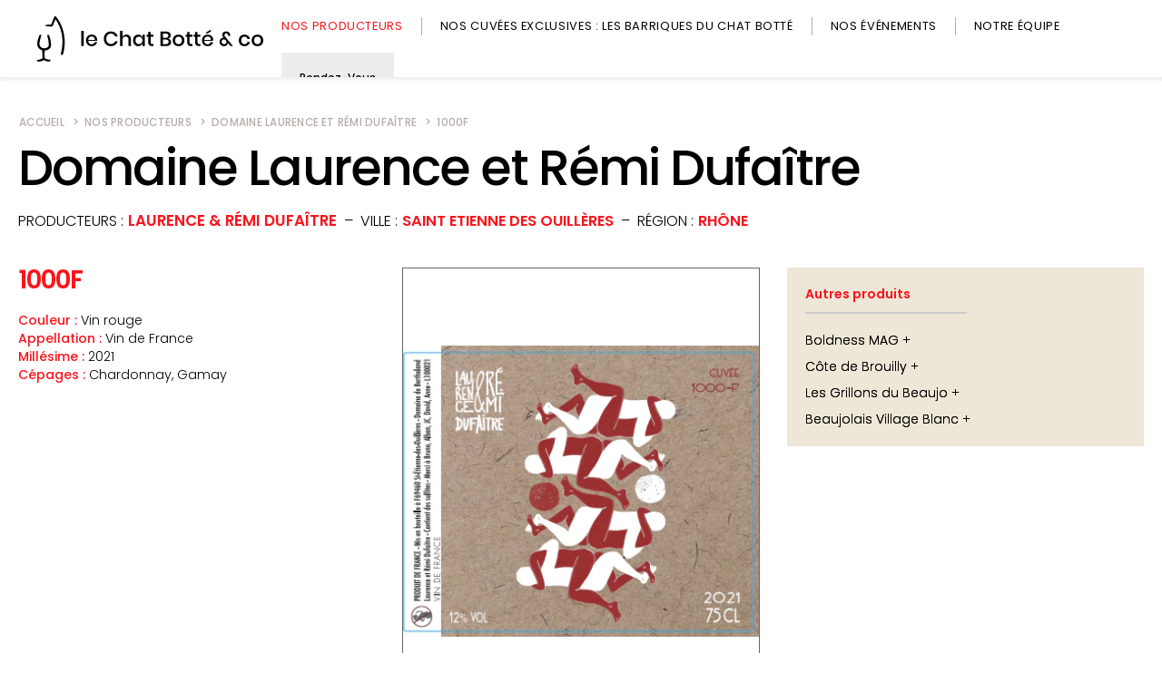

--- FILE ---
content_type: text/html; charset=UTF-8
request_url: https://lechatnco.fr/nos-producteurs/domaine-laurence-et-remi-dufaitre/1000f
body_size: 17515
content:
<!DOCTYPE html>
<html lang="fr-FR" itemscope itemtype="http://schema.org/WebPage">

<!--~~~~~~~~~~~~~~~~~~~~~~~~~~~~~~~~~~~~~~~~~~~~~~~~~~~~~~~~~~~~~ L ’ E N - T Ê T E   D U   H T M L -->
<!--~~~~~~~~~~~~~~~~~~~~~~~~~~~~~~~~~~~~~~~~~~~~~~~~~~~~~~~~~~~~~~~~~~~~~~~~~~~~~~~~~~~~~~~~~~~~~~~~-->

	<head>
		<meta charset="UTF-8">
		<meta name="viewport" content="width=device-width, initial-scale=1">
		<!--
		 _             ____ _           _      ____        _   _    __     ___       ____      
		| |    ___    / ___| |__   __ _| |_   | __ )  ___ | |_| |_ / /    ( _ )     / ___|___  
		| |   / _ \  | |   | '_ \ / _` | __|  |  _ \ / _ \| __| __/ _ \   / _ \/\  | |   / _ \ 
		| |__|  __/  | |___| | | | (_| | |_   | |_) | (_) | |_| ||  __/  | (_>  <  | |__| (_) |
		|_____\___|   \____|_| |_|\__,_|\__|  |____/ \___/ \__|\__\___|   \___/\/   \____\___/ 
		-->
		<title>1000F – Le Chat Botté & co</title>
		<style>img:is([sizes="auto" i], [sizes^="auto," i]) { contain-intrinsic-size: 3000px 1500px }</style>
		<style id="classic-theme-styles-inline-css" type="text/css">/*! This file is auto-generated */.wp-block-button__link{color:#fff;background-color:#32373c;border-radius:9999px;box-shadow:none;text-decoration:none;padding:calc(.667em + 2px) calc(1.333em + 2px);font-size:1.125em}.wp-block-file__button{background:#32373c;color:#fff;text-decoration:none}</style>
		<style media="all" id="QD-Ccss" nonce="QD-Inline" data-no-optimize="1">@charset "utf-8";@font-face{font-family:"Poppins";font-display:swap;src:url(/wp-content/themes/le-chat-botte/fonts/Poppins/Poppins-Light.eot);src:url("/wp-content/themes/le-chat-botte/fonts/Poppins/Poppins-Light.eot?#iefix") format("embedded-opentype"),url(/wp-content/themes/le-chat-botte/fonts/Poppins/Poppins-Light.woff2) format("woff2"),url(/wp-content/themes/le-chat-botte/fonts/Poppins/Poppins-Light.woff) format("woff"),url(/wp-content/themes/le-chat-botte/fonts/Poppins/Poppins-Light.ttf) format("truetype"),url("/wp-content/themes/le-chat-botte/fonts/Poppins-Regular.svg#Poppins-Light") format("svg");font-weight:300;font-style:normal}@font-face{font-family:"Poppins";font-display:swap;src:url(/wp-content/themes/le-chat-botte/fonts/Poppins/Poppins-Regular.eot);src:url("/wp-content/themes/le-chat-botte/fonts/Poppins/Poppins-Regular.eot?#iefix") format("embedded-opentype"),url(/wp-content/themes/le-chat-botte/fonts/Poppins/Poppins-Regular.woff2) format("woff2"),url(/wp-content/themes/le-chat-botte/fonts/Poppins/Poppins-Regular.woff) format("woff"),url(/wp-content/themes/le-chat-botte/fonts/Poppins/Poppins-Regular.ttf) format("truetype"),url("/wp-content/themes/le-chat-botte/fonts/Poppins-Regular.svg#Poppins-Regular") format("svg");font-weight:400;font-style:normal}@font-face{font-family:"Poppins";font-display:swap;src:url(/wp-content/themes/le-chat-botte/fonts/Poppins/Poppins-Medium.eot);src:url("/wp-content/themes/le-chat-botte/fonts/Poppins/Poppins-Medium.eot?#iefix") format("embedded-opentype"),url(/wp-content/themes/le-chat-botte/fonts/Poppins/Poppins-Medium.woff2) format("woff2"),url(/wp-content/themes/le-chat-botte/fonts/Poppins/Poppins-Medium.woff) format("woff"),url(/wp-content/themes/le-chat-botte/fonts/Poppins/Poppins-Medium.ttf) format("truetype"),url("/wp-content/themes/le-chat-botte/fonts/Poppins-Regular.svg#Poppins-Medium") format("svg");font-weight:500;font-style:normal}@font-face{font-family:"Poppins";font-display:swap;src:url(/wp-content/themes/le-chat-botte/fonts/Poppins/Poppins-SemiBold.eot);src:url("/wp-content/themes/le-chat-botte/fonts/Poppins/Poppins-SemiBold.eot?#iefix") format("embedded-opentype"),url(/wp-content/themes/le-chat-botte/fonts/Poppins/Poppins-SemiBold.woff2) format("woff2"),url(/wp-content/themes/le-chat-botte/fonts/Poppins/Poppins-SemiBold.woff) format("woff"),url(/wp-content/themes/le-chat-botte/fonts/Poppins/Poppins-SemiBold.ttf) format("truetype"),url("/wp-content/themes/le-chat-botte/fonts/Poppins-Regular.svg#Poppins-SemiBold") format("svg");font-weight:600;font-style:normal}:root{--gutter:max(1rem, .75vw);--gap:calc(var(--gutter) * 2);--pit:calc(var(--gap) * 2);--chasm:calc(var(--pit) * 2);--canvas:hsl(0,0%,100%);--green:hsl(90,100%,30%);--red:hsl(358,96%,53%);--martini:hsl(12,9%,69%);--athens:hsl(240,3%,93%);--pearl:hsl(38,41%,89%);--black:hsl(0,0%,0%);--dark:hsl(0,0%,10%);--coal:hsl(0,0%,20%);--dust:hsl(0,0%,40%);--dove:hsl(0,0%,60%);--mist:hsl(0,0%,80%);--pure:hsl(0,0%,93%);--white:hsl(0,0%,100%);--black:hsl(0,0%,0%);--dark:hsl(0,0%,10%);--coal:hsl(0,0%,20%);--mine:hsl(0,0%,30%);--dust:hsl(0,0%,40%);--rock:hsl(0,0%,50%);--dove:hsl(0,0%,60%);--smog:hsl(0,0%,70%);--mist:hsl(0,0%,80%);--alto:hsl(0,0%,90%);--pure:hsl(0,0%,93%);--white:hsl(0,0%,100%)}*{margin:0;padding:0;border:none;outline:none;text-decoration:none;font-weight:inherit;text-rendering:geometricPrecision;-webkit-box-sizing:border-box;-moz-box-sizing:border-box;box-sizing:border-box;-webkit-tap-highlight-color:rgba(255,255,255,0)!important}html{direction:ltr;width:100%;font-size:62.5%;-ms-text-size-adjust:100%;-webkit-text-size-adjust:100%}html.hidden{display:block!important}body{overflow-x:hidden;width:100vw;font:normal 300 1.4rem/1.425 "Poppins","Helvetica Neue",Helvetica,Arial,sans-serif;color:var(--black);background:var(--canvas)}.doc-loaded body,.state-change body{overflow-y:visible}body.constrained{overflow:hidden}.covering{z-index:100;isolation:isolate;position:fixed;visibility:hidden;opacity:0;width:100%;height:100%;width:100vw;height:100vh;height:var(--vh,100vh);left:0;top:0;background:var(--canvas);transition:opacity .3s ease,visibility .3s linear}.covering.active{overflow-y:auto;-webkit-overflow-scrolling:touch;visibility:visible;opacity:1;transition-delay:0s}.covering .overlay{position:absolute;top:0;right:0;bottom:0;left:0;background:hsla(0,0%,0%,.3)}#siteSplash{z-index:200;cursor:default;background:var(--canvas);transition:opacity .5s ease .1s,visibility .5s linear}#splashFrame{opacity:0}</style>
		<meta name="google-site-verification" content="i7LrkNI_usdVoItaNvtv5tcS4wyzitPNAXAEoTV6Wog">
		<meta name="robots" content="max-snippet:-1,max-image-preview:standard,max-video-preview:-1">
		<meta name="theme-color" content="#eae1d1">
		<meta name="twitter:card" content="summary_large_image">
		<meta name="twitter:image" content="https://lechatnco.fr/wp-content/uploads/MILF-2021.png">
		<meta name="twitter:title" content="1000F">
		<meta property="og:image:width" content="385">
		<meta property="og:url" content="https://lechatnco.fr/nos-producteurs/domaine-laurence-et-remi-dufaitre/1000f">
		<meta property="og:type" content="article">
		<meta property="og:title" content="1000F">
		<meta property="og:site_name" content="Le Chat Botté & co">
		<meta property="og:locale" content="fr_FR">
		<meta property="article:published_time" content="2022-01-03T16:50:24+00:00">
		<meta property="og:image:height" content="318">
		<meta property="og:image" content="https://lechatnco.fr/wp-content/uploads/MILF-2021.png">
		<meta property="article:modified_time" content="2022-02-21T10:19:44+00:00">
		<link rel="alternate" title="JSON" type="application/json" href="/wp-json/wp/v2/product/444">
			<link rel="shortcut icon" type="image/x-icon" href="/wp-content/themes/le-chat-botte/graphics/favIcon.ico">
		<link rel="icon" type="image/png" href="/wp-content/themes/le-chat-botte/graphics/favIcon.png">
		<link rel="https://api.w.org/" href="/wp-json/">
		<link rel="canonical" href="https://lechatnco.fr/nos-producteurs/domaine-laurence-et-remi-dufaitre/1000f">
		<link rel="EditURI" type="application/rsd+xml" title="RSD" href="/xmlrpc.php?rsd">
		<script type="application/ld+json" id="WebsiteLD">{"@context":"https://schema.org","@type":"WebSite","name":"Le Chat Botté & co","url":"https://lechatnco.fr"}</script>
		<script type="application/ld+json">{"@context":"https://schema.org","@graph":[{"@type":"WebSite","@id":"/#/schema/WebSite","url":"/","name":"Le Chat Botté & co","description":"Agence commerciale vins & spiritueux","inLanguage":"fr-FR","publisher":{"@type":"Organization","@id":"/#/schema/Organization","name":"Le Chat Botté & co","url":"/"}},{"@type":"WebPage","@id":"/nos-producteurs/domaine-laurence-et-remi-dufaitre/1000f","url":"/nos-producteurs/domaine-laurence-et-remi-dufaitre/1000f","name":"1000F – Le Chat Botté & co","inLanguage":"fr-FR","isPartOf":{"@id":"/#/schema/WebSite"},"potentialAction":{"@type":"ReadAction","target":"/nos-producteurs/domaine-laurence-et-remi-dufaitre/1000f"},"datePublished":"2022-01-03T16:50:24+00:00","dateModified":"2022-02-21T10:19:44+00:00"}]}</script>
	</head>


<!--~~~~~~~~~~~~~~~~~~~~~~~~~~~~~~~~~~~~~~~~~~~~~~~~~~~~~~~~~~~~~~~ L E   C O R P S   D U   H T M L -->
<!--~~~~~~~~~~~~~~~~~~~~~~~~~~~~~~~~~~~~~~~~~~~~~~~~~~~~~~~~~~~~~~~~~~~~~~~~~~~~~~~~~~~~~~~~~~~~~~~~-->

	<body id="siteBody" class="id-444 slug-1000f type-product template-page" data-base="https://lechatnco.fr" data-site="Le Chat Botté & co" data-title="1000F" data-slug="1000f" data-id="444">

		<div id="siteFrame">


<!--~~~~~~~~~~~~~~~~~~~~~~~~~~~~~~~~~~~~~~~~~ L ’ É C R A N   D ’ A C C U E I L -->
<!--~~~~~~~~~~~~~~~~~~~~~~~~~~~~~~~~~~~~~~~~~~~~~~~~~~~~~~~~~~~~~~~~~~~~~~~~~~~~-->

			<div id="siteSplash" class="covering active" data-modal="splash">
				<div id="splashFrame" class="flex x-center y-center"></div>
			</div>


<!--~~~~~~~~~~~~~~~~~~~~~~~~~~~~~~~~~~~~~~~~~ L ’ E N - T Ê T E   D U   S I T E -->
<!--~~~~~~~~~~~~~~~~~~~~~~~~~~~~~~~~~~~~~~~~~~~~~~~~~~~~~~~~~~~~~~~~~~~~~~~~~~~~-->

			<header id="siteHeader">

				<div id="headerFrame" class="flex y-center x-spacebetween">

					<input id="headerSwitch" type="checkbox" autocomplete="off" data-pane-rel="headerNav">
					<!-- Le titre/logotype du site -->
					<div class="siteLogo" itemprop="publisher" itemscope itemtype="https://schema.org/Organization">
						<a href="/" itemprop="url" content="/wp-content/themes/le-chat-botte" data-id="1">
							<figure class="siteLogoFigure" itemprop="logo" itemscope itemtype="https://schema.org/ImageObject">
								<svg xmlns="http://www.w3.org/2000/svg" viewBox="0 0 240 48" role="img">
									<title>Le Chat Botté – Agence commerciale vins & spiritueux</title>
									<g class="siteLogoDrawing" stroke-width="1.25"><path d="M14.829 28.49l-.091-.979-.148-1.101-.2-1.145-.409-1.782-.718-2.272a5.496 5.434 0 0 0-.388-.826c-.059-.142-.205-.227-.359-.21l-.2.02-.059.187a.801.792 0 0 0-.022.085 1.011 1 0 0 0 .063.525l.039.109.089.258.555 1.989q.08.333.15.666l.371 2.208.142 1.386.05.779.03 1.089-.008.823-.006.387a3.57 3.57 0 0 1-.078.729 2.493 2.465 0 0 1-.73 1.306 5.386 5.325 0 0 1-.627.495 6.907 6.83 0 0 1-1.691.857 6.437 6.365 0 0 1-1.193.292l-.71.072a7.408 7.325 0 0 1-1.201-.037 5.256 5.197 0 0 1-1.046-.217c-.623-.2-1.202-.511-1.712-.918a5.536 5.474 0 0 1-1.307-1.491 5.396 5.335 0 0 1-.661-1.801 5.406 5.345 0 0 1-.074-1.111l.038-.454.135-.875.222-1.253.4-1.892.54-2.133.176-.626q.081-.284.16-.568l.08-.308.152-.594-.463.085a.551.544 0 0 0-.4.281 1.101 1.089 0 0 0-.071.159l-.644 1.809q-.056.169-.109.336l-.647 2.253-.408 1.881-.121.739q-.033.206-.066.413a7.598 7.513 0 0 0-.091.86 6.48 6.48 0 0 0 .1 1.485q.027.148.063.297a5.856 5.791 0 0 0 .863 1.92 7.298 7.216 0 0 0 1.279 1.398 6.897 6.82 0 0 0 2.289 1.287l.4.122.251.073a1.001.99 0 0 1 .165.063c.029.015.03.021.029.047 0 .065 0 .129-.011.188a12.814 12.67 0 0 0-.074 1.28l.02 1.26.018.413.01.272q.01.21.02.42l.03.651.019.635q0 .16.008.321l.006.205.021.693.081.98a10.531 10.413 0 0 0 .228 1.242 1.422 1.406 0 0 1 .037.218.31.307 0 0 1-.142.302 1.432 1.416 0 0 1-.189.118l-.927.449c-.68.322-1.377.606-2.089.85l-.275.09a14.015 13.858 0 0 1-1.453.379l-.059.012a2.102 2.079 0 0 0-.237.054l-.601.183.517.345.007.005c.03.024.064.043.1.055a1.411 1.396 0 0 0 .486.083 1.552 1.534 0 0 0 .225-.016l.551-.088h.024a14.25 14.25 0 0 0 1.847-.447 21.042 20.807 0 0 0 2.378-.902 1.892 1.871 0 0 1 .359-.126.881.871 0 0 1 .311-.017.841.831 0 0 1 .1.019 1.411 1.396 0 0 1 .392.173 8.169 8.077 0 0 0 2.24.947 7.748 7.662 0 0 0 1.418.222l.52.014h.166l.927-.065a.33.327 0 0 0 .232-.125c.055-.07.078-.16.063-.248l-.035-.226-.281-.03a3.574 3.534 0 0 0-.4-.028 7.448 7.365 0 0 1-1.309-.109 8.559 8.463 0 0 1-1.291-.323 11.522 11.393 0 0 1-1.631-.688 2.913 2.881 0 0 1-.35-.214 1.612 1.594 0 0 1-.547-.664 2.433 2.405 0 0 1-.192-.748l-.073-.933-.052-1.041-.029-1.227q0-.262 0-.525l.014-1.562.022-.755.019-.664.043-.899.006-.117a1.091 1.079 0 0 1 .022-.178c.018-.078.049-.099.1-.115a.77.77 0 0 1 .108-.022l.382-.038.066-.006a9.971 9.859 0 0 0 1.376-.23c.701-.165 1.377-.415 2.016-.742a6.016 5.949 0 0 0 1.009-.645 4.335 4.286 0 0 0 1.066-1.212 4.385 4.336 0 0 0 .561-2.085 13.7 13.7 0 0 0-.024-1.058l-.073-1.143m14.529-2.491l-.014-.341-.012-.31-.011-.211-.05-.856-.124-1.396-.159-1.393-.2-1.386-.01-.07-.234-1.354-.079-.41-.587-2.561-.993-3.255-1.123-2.845-1.269-2.615a39.372 38.932 0 0 0-2.102-3.493l-1.595-2.192-.041-.052a2.863 2.831 0 0 1-.223-.31.9.9 0 0 0-.1-.138.55.55 0 0 0-.484-.183c-.182.023-.34.135-.42.297a1.482 1.465 0 0 0-.065.163l-.041.121-.064.184-.168.415-.366.898q-.352.861-.701 1.723-.388.955-.775 1.91l-.495 1.222q-.2.483-.391.965l-.3.719a.791.782 0 0 1-.107.185c-.018.025-.044.042-.074.047a.591.584 0 0 1-.181.01l-.311-.032-.754-.062c-.68-.028-1.354 0-1.866.029-.056 0-.107.01-.161.018l-.078.011-2.672.34h0l2.682.249.126.012.242.022h.024l1.101.071.743.04.4.021.094.007c.048 0 .1.008.146.009h.107l.372.005.123-.012c.274-.039.517-.195.663-.428a1.862 1.841 0 0 0 .157-.297l.3-.737.3-.745q.389-.941.785-1.881.342-.815.686-1.629l1.107-2.63.056.08.117.162.644.874q.188.263.373.533l1.083 1.671q.173.283.339.568l1.334 2.492q.155.318.305.642l.856 1.988.66 1.782q.1.297.2.599l.89 3.117.501 2.296.32 1.991q.02.157.041.316l.1.821.129 1.342.03.39.047.737.043.891.009.268.026 1.349-.006.501v.198l-.005.273-.021 1.016-.02.565-.008.182v.069l-.037.676-.059.667-.012.129-.058.554q-.036.314-.074.628l-.019.157q-.012.104-.024.209l-.064.508-.2 1.297-.222 1.252-.377 1.762-.3 1.223-.029.115-.082.312-.08.307a1.201 1.188 0 0 0-.035.236.591.584 0 0 0 .016.162.53.53 0 0 0 .3.353.831.822 0 0 0 .276.077l.1.005h.012c.196.001.375-.108.463-.281a.981.97 0 0 0 .077-.206l.066-.249.21-.822.35-1.542.3-1.578.191-1.183.141-1.046.146-1.263.1-1.18.08-1.243.035-.891.005-.163.018-.778q0-.173 0-.346l-.022-1.435"/></g><g class="siteLogoTitle" stroke-width="0"><path d="M50.111 15.414v16.037H47.61V15.414zm14.261 9.492a5.806 5.735 0 0 1-.088 1.062h-9.303a3.802 3.755 0 0 0 1.031 2.731 3.375 3.333 0 0 0 2.393.887 3.479 3.437 0 0 0 2.119-.626 2.627 2.595 0 0 0 1.064-1.669h2.677a5.204 5.14 0 0 1-1.009 2.232 5.217 5.153 0 0 1-1.995 1.528 6.542 6.462 0 0 1-2.742.553 6.311 6.233 0 0 1-3.11-.737 5.305 5.24 0 0 1-2.117-2.124 6.801 6.718 0 0 1-.768-3.272 6.755 6.672 0 0 1 .768-3.251 5.305 5.24 0 0 1 2.117-2.124 6.311 6.233 0 0 1 3.105-.737 6.307 6.229 0 0 1 3.105.726 5.113 5.05 0 0 1 2.04 1.994 5.795 5.724 0 0 1 .713 2.828zm-2.523-.065a3.717 3.671 0 0 0-.406-1.96 2.821 2.787 0 0 0-1.229-1.17 3.79 3.743 0 0 0-1.7-.379 3.511 3.468 0 0 0-2.457.887 3.675 3.63 0 0 0-1.075 2.623zm16.982-8.842a7.556 7.464 0 0 1 4.739 1.43 7.075 6.988 0 0 1 2.545 3.875h-2.652a4.717 4.659 0 0 0-1.744-2.2 5.043 4.981 0 0 0-2.929-.813 4.553 4.497 0 0 0-2.468.672 4.676 4.619 0 0 0-1.711 1.918 6.569 6.489 0 0 0-.625 2.915 6.516 6.436 0 0 0 .625 2.893 4.676 4.619 0 0 0 1.711 1.918 4.553 4.497 0 0 0 2.468.672 5.043 4.981 0 0 0 2.929-.813 4.73 4.672 0 0 0 1.744-2.174h2.655a7.022 6.936 0 0 1-2.545 3.868 7.596 7.503 0 0 1-4.742 1.419 7.489 7.397 0 0 1-3.883-.985 6.762 6.68 0 0 1-2.611-2.752 8.805 8.697 0 0 1-.921-4.039 8.805 8.697 0 0 1 .921-4.039 6.835 6.752 0 0 1 2.611-2.763 7.425 7.334 0 0 1 3.883-1.004zm16.543 3.316a4.408 4.354 0 0 1 3.379 1.344 5.473 5.406 0 0 1 1.273 3.836v6.956h-2.5v-6.698a3.531 3.488 0 0 0-.834-2.481 2.977 2.94 0 0 0-2.282-.878 3.131 3.093 0 0 0-2.393.943 3.933 3.885 0 0 0-.898 2.763v6.352h-2.501V15.414h2.501v6.718a4.056 4.006 0 0 1 1.62-2.08 4.702 4.645 0 0 1 2.636-.737zm12.418.043a4.787 4.728 0 0 1 2.808.802 4.369 4.316 0 0 1 1.645 2.124V19.51h2.501v11.941h-2.501v-2.774a4.369 4.316 0 0 1-1.645 2.124 4.787 4.728 0 0 1-2.803.802 5.36 5.295 0 0 1-2.819-.737 5.098 5.036 0 0 1-1.947-2.124 7.326 7.236 0 0 1-.698-3.272 7.273 7.184 0 0 1 .698-3.251 5.098 5.036 0 0 1 1.942-2.124 5.36 5.295 0 0 1 2.824-.737zm.768 2.167a3.481 3.439 0 0 0-2.666 1.051 4.111 4.06 0 0 0-.997 2.893 4.111 4.06 0 0 0 .997 2.893 3.481 3.439 0 0 0 2.666 1.051 3.632 3.588 0 0 0 1.887-.493 3.506 3.463 0 0 0 1.316-1.379 4.388 4.334 0 0 0 .483-2.08 4.406 4.352 0 0 0-.483-2.069 3.49 3.448 0 0 0-1.316-1.387 3.632 3.588 0 0 0-1.887-.481zm15.27 7.782v2.143h-1.536a4.143 4.092 0 0 1-2.929-.921 4.099 4.049 0 0 1-.997-3.066v-5.851h-1.733V19.51h1.733v-2.969h2.523v2.969h2.918v2.102h-2.918v5.899a2.043 2.018 0 0 0 .384 1.409 1.847 1.824 0 0 0 1.349.394zm15.557-5.743a3.834 3.787 0 0 1 2.269 1.32 3.751 3.705 0 0 1 .867 2.429 3.854 3.807 0 0 1-1.296 3.023 5.542 5.474 0 0 1-3.75 1.114h-6.165v-15.3h6.055a5.399 5.333 0 0 1 3.565 1.029 3.54 3.497 0 0 1 1.24 2.828 3.567 3.524 0 0 1-.767 2.351 3.722 3.676 0 0 1-2.019 1.203zm-5.573-.824h3.092a2.93 2.894 0 0 0 2.006-.609 2.171 2.144 0 0 0 .698-1.69 2.144 2.118 0 0 0-.698-1.669 3.077 3.039 0 0 0-2.094-.607h-3.005zm3.159 6.675a3.359 3.318 0 0 0 2.205-.639 2.224 2.197 0 0 0 .779-1.788 2.242 2.214 0 0 0-.79-1.799 3.366 3.325 0 0 0-2.216-.65h-3.139v4.876zm13.425-10.057a6.628 6.547 0 0 1 3.159.737 5.354 5.289 0 0 1 2.194 2.124 6.602 6.521 0 0 1 .79 3.251 6.649 6.567 0 0 1-.79 3.272 5.354 5.289 0 0 1-2.194 2.124 6.628 6.547 0 0 1-3.159.737 6.564 6.484 0 0 1-3.148-.737 5.425 5.359 0 0 1-2.194-2.135 6.591 6.51 0 0 1-.798-3.262 6.53 6.45 0 0 1 .798-3.251 5.443 5.376 0 0 1 2.194-2.124 6.564 6.484 0 0 1 3.148-.737zm0 2.145a3.677 3.632 0 0 0-1.777.433 3.233 3.194 0 0 0-1.305 1.333 4.619 4.563 0 0 0-.494 2.2 4.604 4.548 0 0 0 .494 2.21 3.247 3.207 0 0 0 1.305 1.322 3.677 3.632 0 0 0 1.777.433 3.677 3.632 0 0 0 1.776-.433 3.247 3.207 0 0 0 1.306-1.322 4.604 4.548 0 0 0 .494-2.21 4.619 4.563 0 0 0-.494-2.2 3.233 3.194 0 0 0-1.306-1.333 3.677 3.632 0 0 0-1.776-.435zm14.634 7.802v2.145h-1.536a4.143 4.092 0 0 1-2.929-.921 4.099 4.049 0 0 1-.997-3.066v-5.851h-1.734V19.51h1.733v-2.969h2.523v2.969h2.918v2.102h-2.918v5.899a2.043 2.018 0 0 0 .384 1.409 1.847 1.824 0 0 0 1.349.394zm8.425 0v2.145h-1.537a4.143 4.092 0 0 1-2.929-.921 4.099 4.049 0 0 1-.997-3.066v-5.851h-1.733V19.51h1.733v-2.969h2.523v2.969h2.918v2.102h-2.918v5.899a2.043 2.018 0 0 0 .384 1.409 1.847 1.824 0 0 0 1.349.394zm13.581-4.399a5.805 5.734 0 0 1-.088 1.062h-9.303a3.802 3.755 0 0 0 1.031 2.731 3.375 3.333 0 0 0 2.393.887 3.479 3.437 0 0 0 2.117-.626 2.627 2.595 0 0 0 1.064-1.669h2.677a5.204 5.14 0 0 1-1.009 2.232 5.217 5.153 0 0 1-1.995 1.528 6.542 6.462 0 0 1-2.743.553 6.311 6.233 0 0 1-3.105-.737 5.305 5.24 0 0 1-2.121-2.124 6.801 6.718 0 0 1-.768-3.272 6.754 6.671 0 0 1 .768-3.251 5.305 5.24 0 0 1 2.117-2.124 6.311 6.233 0 0 1 3.105-.737 6.307 6.229 0 0 1 3.105.726 5.113 5.05 0 0 1 2.04 1.994 5.795 5.724 0 0 1 .713 2.828zm-2.523-.065a3.717 3.671 0 0 0-.406-1.96 2.821 2.787 0 0 0-1.229-1.171 3.79 3.743 0 0 0-1.695-.379 3.511 3.468 0 0 0-2.457.887 3.675 3.63 0 0 0-1.08 2.624zm.088-8.712l-4.849 2.449v-1.734l4.849-2.644zm20.826 15.322l-2.892-3.229a3.868 3.821 0 0 1-.219.758 3.339 3.298 0 0 1-1.336 1.896 4.037 3.988 0 0 1-2.424.726 5.1 5.038 0 0 1-2.502-.585 4.198 4.146 0 0 1-1.667-1.625 4.838 4.779 0 0 1-.592-2.384 5.019 4.958 0 0 1 .538-2.364 3.748 3.702 0 0 1 1.459-1.517 4.04 3.99 0 0 1 2.04-.52h.154l-.285-.394a5.946 5.873 0 0 1-.812-1.289 3.582 3.538 0 0 1-.285-1.441 3.391 3.349 0 0 1 .472-1.712 3.427 3.385 0 0 1 1.404-1.289 4.7 4.643 0 0 1 2.227-.488 4.259 4.207 0 0 1 2.951.91 4.049 3.999 0 0 1 1.283 2.297 4.91 4.849 0 0 1 .154 1.539h-2.369v-.238a3.783 3.736 0 0 0-.022-.477 2.054 2.029 0 0 0-.538-1.43 1.895 1.872 0 0 0-1.415-.52 1.741 1.72 0 0 0-1.305.477 1.631 1.611 0 0 0-.472 1.17 2.189 2.162 0 0 0 .23 1.019 6.482 6.403 0 0 0 .713 1.019l8.074 9.693zm-6.85-1.95a2.412 2.383 0 0 0 1.764-.672 2.356 2.327 0 0 0 .691-1.734 2.46 2.43 0 0 0-.384-1.333 2.717 2.683 0 0 0-1.005-.932 2.693 2.66 0 0 0-1.305-.336 2.337 2.308 0 0 0-1.711.639 2.453 2.423 0 0 0-.658 1.81 2.441 2.411 0 0 0 .757 1.872 2.649 2.616 0 0 0 1.852.686zm21.541-10.146a5.984 5.91 0 0 1 3.883 1.224 5.346 5.281 0 0 1 1.909 3.327h-2.651a2.838 2.803 0 0 0-1.064-1.766 3.379 3.337 0 0 0-2.117-.639 3.185 3.146 0 0 0-2.413 1.008 4.202 4.15 0 0 0-.965 2.955 4.242 4.19 0 0 0 .965 2.969 3.168 3.13 0 0 0 2.413 1.019 3.341 3.3 0 0 0 2.117-.65 2.883 2.848 0 0 0 1.064-1.773h2.655a5.391 5.325 0 0 1-1.909 3.34 5.95 5.877 0 0 1-3.883 1.235 6.311 6.233 0 0 1-3.105-.737 5.305 5.24 0 0 1-2.116-2.124 6.801 6.718 0 0 1-.768-3.272 6.755 6.672 0 0 1 .768-3.251 5.305 5.24 0 0 1 2.117-2.124 6.311 6.233 0 0 1 3.104-.737zm13.734 0a6.628 6.547 0 0 1 3.159.737 5.354 5.289 0 0 1 2.194 2.124 6.602 6.521 0 0 1 .79 3.251 6.649 6.567 0 0 1-.79 3.272 5.354 5.289 0 0 1-2.194 2.124 6.628 6.547 0 0 1-3.159.737 6.564 6.484 0 0 1-3.144-.733 5.425 5.359 0 0 1-2.194-2.135 6.591 6.51 0 0 1-.798-3.262 6.53 6.45 0 0 1 .798-3.251 5.443 5.376 0 0 1 2.194-2.124 6.564 6.484 0 0 1 3.148-.737zm0 2.145a3.677 3.632 0 0 0-1.777.433 3.233 3.194 0 0 0-1.305 1.333 4.619 4.563 0 0 0-.499 2.2 4.604 4.548 0 0 0 .499 2.21 3.247 3.207 0 0 0 1.305 1.322 3.677 3.632 0 0 0 1.777.433 3.677 3.632 0 0 0 1.777-.433 3.247 3.207 0 0 0 1.311-1.318 4.604 4.548 0 0 0 .499-2.21 4.619 4.563 0 0 0-.499-2.2 3.233 3.194 0 0 0-1.305-1.333 3.677 3.632 0 0 0-1.779-.435z"/></g>
								</svg>
								<meta itemprop="name" content="Le Chat Botté – Agence commerciale vins & spiritueux">
								<meta itemprop="description" content="Le Chat Botté – Agence commerciale vins & spiritueux">
								<meta itemprop="url" content="https://lechatnco.fr/wp-content/uploads/LCB-Logo-Header.svg">
								<meta itemprop="width" content="240">
								<meta itemprop="height" content="48">
							</figure>
						</a>
					</div>
					<!-- Le menu général -->
					<nav id="headerNav" class="mainNav" data-pane="">
						<ol class="mainList">
							<li class="active"><a href="/" data-id="1">Accueil</a></li>
							<li class="active"><a href="/nos-producteurs" data-id="2">Nos producteurs</a></li>
							<li><a href="/nos-cuvees-exclusives" data-id="3">Nos cuvées exclusives : les barriques du Chat Botté</a></li>
							<li><a href="/nos-evenements" data-id="4">Nos événements</a></li>
							<li><a href="/notre-equipe" data-id="5">Notre équipe</a></li>
							<li><a href="/rendez-vous-degustation" data-id="6"><span>Prendre un<br> </span>Rendez-vous <br> dégustation</a></li>
						</ol>
					</nav>
					<label id="headerKnob" for="headerSwitch"><span></span><span></span><span></span><span></span></label>
				</div>

			</header>


<!--~~~~~~~~~~~~~~~~~~~ L E   C O N T E N U   P R I N C I P A L   D U   S I T E -->
<!--~~~~~~~~~~~~~~~~~~~~~~~~~~~~~~~~~~~~~~~~~~~~~~~~~~~~~~~~~~~~~~~~~~~~~~~~~~~~-->

			<main id="siteMain">

				<div id="mainFrame" class="rotulus" data-area="λ">

					<!--~~~~~~ LE VIN — “1000F” -->
					<article id="productArticle" class="productArticle pageArticle rotulus w-broad w-pad content">
						<!-- Les en-têtes -->
						<header>
							<nav id="breadcrumbNav">
								<!-- Le fil d’ariane -->
								<ol id="breadcrumbList" class="flex wrap" itemscope itemtype="https://schema.org/BreadcrumbList">
									<li data-depth="1">
										<a href="/" data-id="1" itemprop="itemListElement" itemscope itemtype="https://schema.org/ListItem">
											Accueil
											<meta itemprop="item" content="/">
											<meta itemprop="name" content="Accueil">
											<meta itemprop="position" content="1">
										</a>
									</li>
									<li data-depth="2">
										<a href="/nos-producteurs" data-id="2" data-parent="0" itemprop="itemListElement" itemscope itemtype="https://schema.org/ListItem">
											Nos producteurs
											<meta itemprop="item" content="https://lechatnco.fr/nos-producteurs">
											<meta itemprop="name" content="Nos producteurs">
											<meta itemprop="position" content="2">
										</a>
									</li>
									<li data-depth="3">
										<a href="/nos-producteurs/domaine-laurence-et-remi-dufaitre" data-id="429" data-parent="0" itemprop="itemListElement" itemscope itemtype="https://schema.org/ListItem">
											Domaine Laurence et Rémi Dufaître
											<meta itemprop="item" content="https://lechatnco.fr/nos-producteurs/domaine-laurence-et-remi-dufaitre">
											<meta itemprop="name" content="Domaine Laurence et Rémi Dufaître">
											<meta itemprop="position" content="3">
										</a>
									</li>
									<li data-depth="4">
										<a href="/nos-producteurs/domaine-laurence-et-remi-dufaitre/1000f" data-id="444" data-parent="0" itemprop="itemListElement" itemscope itemtype="https://schema.org/ListItem">
											1000F
											<meta itemprop="item" content="https://lechatnco.fr/nos-producteurs/domaine-laurence-et-remi-dufaitre/1000f">
											<meta itemprop="name" content="1000F">
											<meta itemprop="position" content="4">
										</a>
									</li>
								</ol>
							</nav>
							<h2>Domaine Laurence et Rémi Dufaître</h2>
							<dl class="propertyList flex wrap y-center gsm-column"><span><dt>Producteurs</dt> <dd><h3>Laurence & Rémi Dufaître</h3></dd></span><span><dt>Ville</dt> <dd>Saint Etienne des Ouillères</dd></span><span><dt>Région</dt> <dd>Rhône</dd></span></dl>
						</header>
						<div class="flex gsm-column x-spacebetween">
							<div class="flex column x-start">
								<!-- Les propriétés -->
								<header>
									<h1>1000F</h1>
									<dl class="propertyList"><span><dt>Couleur</dt> <dd>Vin rouge</dd></span><span><dt>Appellation</dt> <dd>Vin de France</dd></span><span><dt>Millésime</dt> <dd>2021</dd></span><span><dt>Cépages</dt> <dd>Chardonnay, Gamay</dd></span></dl>
								</header>
								<!-- Le contenu textuel -->
								<section></section>
								<div id="productSheet" class="flex">
									<a id="product" href="#">Fiche produit</a>
									<!-- Les réseaux sociaux -->
									<nav id="winerySocialNav" class="socialNav no-grow">
										<ul class="flex x-start"></ul>
									</nav>
								</div>
							</div>
							<!-- La photographie -->
							<ol id="productPicture" class="slideshowList">
								<li>
									<figure>
										<script type="application/ld+json">{"@context":"https://schema.org","@type":"ImageObject","contentUrl":"https://lechatnco.fr/wp-content/uploads/MILF-2021.png","name":"MILF 2021","description":"1000F","author":"Le Chat Botté","datePublished":"2022-02-18T15:47:20UTC","width":"385","height":"318","contentSize":"252,67K"}</script>
										<picture>
											<source type="image/webp" data-srcset="/wp-content/uploads/sizes/large/414/MILF-2021.webp 374w, /wp-content/uploads/sizes/large/768/MILF-2021.webp 385w, /wp-content/uploads/sizes/large/1024/MILF-2021.webp 385w, /wp-content/uploads/sizes/large/1280/MILF-2021.webp 385w, /wp-content/uploads/sizes/large/1366/MILF-2021.webp 385w, /wp-content/uploads/sizes/large/1590/MILF-2021.webp 385w" data-sizes="(max-width: 414px) 374px, (max-width: 768px) 385px, (max-width: 1024px) 385px, (max-width: 1280px) 385px, (max-width: 1366px) 385px, (max-width: 1590px) 385px">
											<img src="https://lechatnco.fr/wp-content/uploads/sizes/lqip/MILF-2021.png" class="lazy" loading="eager" alt="1000F" width="385" height="318" data-ratio="1.211" data-srcset="/wp-content/uploads/sizes/large/414/MILF-2021.png 374w, /wp-content/uploads/sizes/large/768/MILF-2021.png 385w, /wp-content/uploads/sizes/large/1024/MILF-2021.png 385w, /wp-content/uploads/sizes/large/1280/MILF-2021.png 385w, /wp-content/uploads/sizes/large/1366/MILF-2021.png 385w, /wp-content/uploads/sizes/large/1590/MILF-2021.png 385w" data-sizes="(max-width: 414px) 374px, (max-width: 768px) 385px, (max-width: 1024px) 385px, (max-width: 1280px) 385px, (max-width: 1366px) 385px, (max-width: 1590px) 385px">
											<noscript>
												<img src="https://lechatnco.fr/wp-content/uploads/MILF-2021.png" alt="1000F">
											</noscript>
										</picture>
									</figure>
								</li>
							</ol>
							<!-- Les autres produits “Domaine Laurence et Rémi Dufaître” -->
							<nav id="nexusNav" class="p-gap bg-pearl">
								<strong class="c-red">Autres produits</strong>
								<ol>
									<li>
										<a href="" data-id="441">Boldness MAG</a>
									</li>
									<li>
										<a href="" data-id="439">Côte de Brouilly</a>
									</li>
									<li>
										<a href="" data-id="435">Les Grillons du Beaujo</a>
									</li>
									<li>
										<a href="" data-id="428">Beaujolais Village Blanc</a>
									</li>
								</ol>
							</nav>
						</div>
					</article>

				</div>

			</main>


<!--~~~~~~~~~~~~~~~~~~~~~~~~~~~~~ L E   P I E D - D E - P A G E   D U   S I T E -->
<!--~~~~~~~~~~~~~~~~~~~~~~~~~~~~~~~~~~~~~~~~~~~~~~~~~~~~~~~~~~~~~~~~~~~~~~~~~~~~-->

			<footer id="siteFooter">

				<!--~~~~~~~~~~~~~ LA NAVIGATION -->
				<div id="footerFrame" class="rotulus w-pad w-broad flex gsm-column">

					<!-- Le titre/logotype du site -->
					<div class="siteLogo" itemprop="publisher" itemscope itemtype="https://schema.org/Organization">
						<a href="/" itemprop="url" content="/wp-content/themes/le-chat-botte" data-id="1">
							<figure class="siteLogoFigure" itemprop="logo" itemscope itemtype="https://schema.org/ImageObject">
								<svg xmlns="http://www.w3.org/2000/svg" xmlns:xlink="http://www.w3.org/1999/xlink" viewBox="0 0 574 300" role="img">
									<title>Le Chat Botté – Agence commerciale vins & spiritueux</title>
									<defs><path id="Y" d="M119.414 292.084h-7.025l-1.348 3.669h-1.635l5.633-15.251h1.745l5.611 15.251h-1.635zm-.464-1.282l-3.049-8.355-3.049 8.355z"/><path id="B" d="M145.239 281.563v5.769h5.854v1.282h-5.854v5.857h6.517v1.282h-8.063v-15.472h8.063v1.282z"/><path id="C" d="M170.798 288.017q0-2.277.994-4.067.994-1.812 2.717-2.807 1.723-1.017 3.844-1.017 2.585 0 4.418 1.238 1.856 1.216 2.695 3.448h-1.811q-.663-1.569-2.032-2.453-1.348-.884-3.269-.884-1.701 0-3.071.796-1.348.796-2.121 2.299-.773 1.481-.773 3.448 0 1.967.773 3.448.773 1.481 2.121 2.277 1.37.796 3.071.796 1.922 0 3.269-.862 1.37-.884 2.032-2.431h1.811q-.839 2.21-2.695 3.426-1.856 1.216-4.418 1.216-2.121 0-3.844-.995-1.723-1.017-2.717-2.807-.994-1.79-.994-4.067z"/><path id="D" d="M259.095 280.502v15.251h-1.546v-12.179l-5.434 12.179h-1.127l-5.434-12.135v12.135h-1.546v-15.251h1.635l5.898 13.218 5.898-13.218z"/><path id="E" d="M302.857 295.753l-3.822-6.454h-2.85v6.454h-1.546v-15.45h4.639q2.585 0 3.91 1.238 1.348 1.238 1.348 3.249 0 1.68-.972 2.873-.95 1.171-2.828 1.525l3.976 6.565zm-6.671-7.714h3.115q1.811 0 2.717-.884.928-.884.928-2.365 0-1.525-.884-2.343-.884-.84-2.783-.84h-3.093z"/><path id="F" d="M417.751 295.908q-1.524 0-2.695-.53-1.149-.53-1.811-1.481-.663-.95-.707-2.122h1.635q.11 1.127.994 1.989.884.84 2.585.84 1.568 0 2.474-.796.928-.818.928-2.056 0-.995-.508-1.591-.508-.619-1.259-.906-.751-.309-2.077-.663-1.546-.42-2.452-.818-.906-.398-1.546-1.238-.641-.84-.641-2.277 0-1.194.619-2.122.619-.95 1.745-1.481 1.127-.53 2.585-.53 2.143 0 3.446 1.061 1.325 1.039 1.524 2.697h-1.679q-.155-.95-1.038-1.68-.884-.752-2.386-.752-1.392 0-2.32.752-.928.729-.928 2.011 0 .973.508 1.569.508.597 1.259.906.773.309 2.077.663 1.502.42 2.43.84.928.398 1.568 1.238.641.84.641 2.255 0 1.083-.574 2.056-.574.973-1.701 1.569-1.127.597-2.695.597z"/><path id="G" d="M522.572 280.303v9.726q0 2.299 1.082 3.404 1.105 1.105 3.004 1.105 1.9 0 2.96-1.083 1.082-1.105 1.082-3.426v-9.726h1.546v9.703q0 2.94-1.568 4.421-1.546 1.481-4.043 1.481-2.496 0-4.065-1.481-1.546-1.481-1.546-4.421v-9.703z"/></defs><g class="siteLogoDrawing" stroke-width="2"><path d="M86.922 178.647l-.575-6.24-.938-7.015-1.24-7.299c-.714-3.741-1.587-7.555-2.594-11.336-1.417-5.307-2.902-10.047-4.544-14.481-.667-1.82-1.489-3.581-2.455-5.263-.374-.901-1.3-1.446-2.272-1.339l-1.256.129-.375 1.192c-.056.179-.102.36-.137.544-.172 1.13-.035 2.285.396 3.344l.245.691.566 1.647a174.58 174.58 0 0 1 3.508 12.676q.503 2.123.948 4.247a174.99 174.99 0 0 1 2.353 14.077 200.39 200.39 0 0 1 .898 8.839c.151 1.846.252 3.47.313 4.966l.188 6.941-.052 5.244-.04 2.468c-.007 1.56-.173 3.116-.495 4.644a15.68 15.68 0 0 1-4.618 8.319c-1.241 1.139-2.566 2.183-3.963 3.126a43.77 43.77 0 0 1-10.699 5.466c-2.451.859-4.977 1.482-7.547 1.861-1.648.239-3.116.39-4.493.46-2.532.128-5.07.05-7.589-.232-2.248-.236-4.466-.699-6.62-1.382a34.02 34.02 0 0 1-10.834-5.847 34.93 34.93 0 0 1-8.273-9.501c-2.095-3.538-3.528-7.425-4.232-11.472-.403-2.337-.562-4.71-.472-7.079.033-.97.114-1.937.242-2.899a180.08 180.08 0 0 1 .857-5.58l1.407-7.991a328.21 328.21 0 0 1 2.513-12.059c1.106-4.822 2.216-9.269 3.412-13.597l1.117-3.991q.51-1.812 1.014-3.625a63.99 63.99 0 0 0 .503-1.959l.962-3.813-2.933.546c-1.067.178-1.991.839-2.502 1.789-.176.325-.325.664-.447 1.014-1.572 4.206-2.904 7.974-4.071 11.534q-.354 1.075-.693 2.138c-1.574 4.954-2.918 9.672-4.084 14.36-1.097 4.411-1.943 8.337-2.585 11.999l-.769 4.714q-.208 1.315-.419 2.629c-.297 1.815-.489 3.645-.575 5.482a41.51 41.51 0 0 0 .603 9.436q.174.946.402 1.877a36.84 36.84 0 0 0 5.463 12.239c2.299 3.332 5.03 6.348 8.122 8.969 4.258 3.64 9.181 6.428 14.499 8.212a59.53 59.53 0 0 0 2.558.774l1.592.465c.361.102.711.236 1.048.401.182.1.188.131.186.294a12.67 12.67 0 0 1-.071 1.202 80.46 80.46 0 0 0-.472 8.16c-.024 2.836-.033 5.398.127 8.034.052.876.082 1.755.112 2.633l.065 1.734q.06 1.339.127 2.677l.189 4.15.119 4.049q.024 1.022.052 2.043l.035 1.302.132 4.406c.063 1.834.221 3.759.514 6.245a66.22 66.22 0 0 0 1.444 7.92c.114.456.192.92.233 1.388a1.96 1.96 0 0 1-.905 1.927 8.8 8.8 0 0 1-1.198.75l-5.867 2.865c-4.303 2.05-8.716 3.86-13.22 5.421l-1.74.574a88.92 88.92 0 0 1-9.192 2.418l-.375.074c-.506.088-1.006.204-1.499.35l-3.772 1.167 3.267 2.203.045.033c.194.15.411.27.642.354.985.354 2.025.532 3.072.528.478 0 .955-.033 1.429-.1 1.174-.166 2.346-.368 3.482-.562l.151-.024a90.24 90.24 0 0 0 11.683-2.851 133.45 133.45 0 0 0 15.046-5.747 12.16 12.16 0 0 1 2.272-.801 5.58 5.58 0 0 1 1.968-.11c.211.028.42.068.626.122a9.16 9.16 0 0 1 2.482 1.101 51.77 51.77 0 0 0 14.173 6.038 49.25 49.25 0 0 0 8.969 1.414 50 50 0 0 0 3.286.088l1.051-.007c1.961-.04 3.92-.179 5.867-.415a2.09 2.09 0 0 0 1.471-.793c.349-.45.494-1.024.402-1.585l-.219-1.438-1.777-.192a22.88 22.88 0 0 0-2.518-.177 47.28 47.28 0 0 1-8.284-.695 54.15 54.15 0 0 1-8.173-2.057c-3.547-1.195-6.995-2.66-10.316-4.383-.771-.401-1.512-.856-2.218-1.361a10.18 10.18 0 0 1-3.461-4.233c-.659-1.514-1.07-3.123-1.214-4.767-.181-1.877-.332-3.822-.464-5.949l-.327-6.641-.182-7.823q0-1.671-.01-3.344l.089-9.957.139-4.817.117-4.233.271-5.73.04-.748a6.85 6.85 0 0 1 .147-1.134c.113-.5.311-.639.658-.731.224-.063.453-.109.684-.138l2.421-.242.42-.04a63.31 63.31 0 0 0 8.711-1.464c4.43-1.052 8.714-2.641 12.756-4.733a38.16 38.16 0 0 0 6.384-4.116c2.681-2.118 4.94-4.716 6.66-7.661a27.53 27.53 0 0 0 3.541-13.288c.063-2.266-.045-4.534-.153-6.744-.1-2.186-.256-4.57-.462-7.287m91.927-15.884l-.089-2.169-.078-1.974-.066-1.341-.313-5.46-.783-8.895-1.005-8.877-1.251-8.862-.066-.45-1.479-8.632-.503-2.61c-1.076-5.476-2.315-10.919-3.715-16.322-1.812-6.996-3.908-13.916-6.283-20.743-2.147-6.151-4.537-12.251-7.106-18.137a251.28 251.28 0 0 0-8.032-16.672c-4.039-7.65-8.479-15.083-13.301-22.269-3.2-4.772-6.566-9.431-10.092-13.969l-.259-.335a18.08 18.08 0 0 1-1.413-1.977c-.189-.314-.41-.608-.659-.878a3.46 3.46 0 0 0-3.06-1.165c-1.15.146-2.15.858-2.659 1.896-.158.338-.296.685-.413 1.04l-.261.769c-.13.395-.259.788-.408 1.175l-1.063 2.642-2.32 5.723q-2.226 5.492-4.448 10.984-2.458 6.087-4.905 12.176l-3.131 7.79q-1.238 3.079-2.478 6.154l-1.896 4.58a4.97 4.97 0 0 1-.675 1.182c-.111.157-.279.265-.469.3a3.75 3.75 0 0 1-1.144.062 45.3 45.3 0 0 1-1.968-.2 54.4 54.4 0 0 0-4.767-.401c-4.299-.178-8.569.005-11.81.185a10.71 10.71 0 0 0-1.02.117l-.493.067-16.903 2.164h0 0l16.969 1.592.799.078 1.532.138.151.01 6.941.453 4.698.253 2.555.134c.201.01.394.026.592.042l.922.059.679.028c.759.033 1.546.067 2.356.033.26-.009.52-.034.778-.074a5.91 5.91 0 0 0 4.193-2.729c.388-.6.72-1.235.992-1.896l1.91-4.698 1.931-4.754q2.466-5.998 4.964-11.982 2.163-5.195 4.338-10.388l7.004-16.766.357.509c.24.349.484.701.74 1.035a218.7 218.7 0 0 1 4.072 5.573q1.187 1.679 2.364 3.395c2.38 3.488 4.665 7.04 6.851 10.652q1.093 1.802 2.147 3.619c2.965 5.107 5.806 10.449 8.444 15.891q.98 2.025 1.935 4.093c1.905 4.133 3.719 8.378 5.417 12.671 1.472 3.729 2.871 7.531 4.175 11.346q.653 1.903 1.27 3.818a284.1 284.1 0 0 1 5.629 19.868 266.24 266.24 0 0 1 3.163 14.637c.875 4.706 1.539 8.855 2.029 12.692q.129 1.002.261 2.011l.649 5.231.818 8.553.193 2.485.296 4.7.269 5.65.058 1.71.165 8.6c.01 1.053-.016 2.142-.04 3.193l-.028 1.234-.033 1.743-.133 6.475-.128 3.605-.051 1.162-.019.442-.231 4.306-.372 4.252-.077.821-.364 3.533q-.226 2.002-.472 4.001l-.12 1.002q-.078.666-.154 1.334l-.402 3.234-1.244 8.264-1.407 7.98c-.74 3.905-1.544 7.689-2.389 11.234l-1.915 7.797-.182.733-.517 1.987-.509 1.955c-.124.492-.197.995-.219 1.502a3.7 3.7 0 0 0 .1 1.035 3.38 3.38 0 0 0 1.893 2.251c.55.263 1.142.429 1.749.49.21.023.422.034.635.033h.077c1.24.007 2.378-.686 2.935-1.789a6.18 6.18 0 0 0 .489-1.31l.417-1.592 1.327-5.238 2.218-9.828c.759-3.642 1.425-7.287 1.922-10.057.466-2.603.858-5.163 1.206-7.54l.891-6.67.922-8.053.656-7.519.509-7.927.224-5.662.028-1.034.112-4.96q0-1.101.009-2.203c.014-2.99.028-6.084-.142-9.15"/></g><g class="siteLogoTitle" stroke-width="0"><path d="M221.478 139.533v52.512h-8.085v-52.512zm46.099 31.082c.013 1.165-.082 2.33-.284 3.477h-30.07c.142 4.019 1.253 6.999 3.334 8.942a10.91 10.91 0 0 0 7.732 2.914 11.24 11.24 0 0 0 6.846-2.064c1.82-1.299 3.054-3.264 3.435-5.469h8.653c-.977 5.472-4.623 10.092-9.716 12.312a21.14 21.14 0 0 1-8.865 1.808 20.39 20.39 0 0 1-10.035-2.411c-2.906-1.606-5.284-4.022-6.844-6.955-1.721-3.304-2.575-6.991-2.482-10.715-.087-3.701.767-7.364 2.482-10.644 1.561-2.932 3.938-5.348 6.844-6.955a20.39 20.39 0 0 1 10.035-2.411c3.493-.081 6.949.737 10.035 2.377 2.777 1.502 5.066 3.768 6.596 6.531a18.75 18.75 0 0 1 2.304 9.262zm-8.156-.213a12.03 12.03 0 0 0-1.312-6.422 9.13 9.13 0 0 0-3.971-3.832c-1.711-.835-3.593-1.261-5.497-1.242-2.924-.09-5.77.954-7.944 2.914-2.127 1.943-3.286 4.805-3.475 8.586zm54.893-28.953c6.147 0 11.253 1.561 15.319 4.684 4.103 3.178 7.004 7.657 8.227 12.702h-8.581c-1.099-2.921-3.067-5.435-5.638-7.203a16.29 16.29 0 0 0-9.468-2.661 14.71 14.71 0 0 0-7.979 2.2 15.12 15.12 0 0 0-5.532 6.28c-1.405 2.982-2.097 6.249-2.021 9.545a21.1 21.1 0 0 0 2.021 9.473 15.12 15.12 0 0 0 5.532 6.28 14.71 14.71 0 0 0 7.979 2.2c3.355.109 6.661-.82 9.468-2.661a15.3 15.3 0 0 0 5.638-7.133h8.581a22.71 22.71 0 0 1-8.227 12.666c-4.066 3.099-9.172 4.648-15.319 4.648a24.2 24.2 0 0 1-12.552-3.229c-3.618-2.131-6.546-5.26-8.435-9.012a28.49 28.49 0 0 1-2.978-13.234 28.5 28.5 0 0 1 2.972-13.234 22.1 22.1 0 0 1 8.435-9.047 23.99 23.99 0 0 1 12.558-3.264zm53.475 10.857c4.104-.177 8.085 1.426 10.922 4.4 2.745 2.933 4.117 7.12 4.117 12.559v22.781h-8.085v-21.928c0-3.501-.898-6.21-2.695-8.125a9.62 9.62 0 0 0-7.375-2.873 10.12 10.12 0 0 0-7.732 3.086c-1.941 2.057-2.912 5.073-2.912 9.047v20.792h-8.085v-52.512h8.085v22.003a13.12 13.12 0 0 1 5.249-6.812 15.19 15.19 0 0 1 8.512-2.418zm40.141.142a15.46 15.46 0 0 1 9.078 2.625 14.13 14.13 0 0 1 5.322 6.955v-9.083h8.085v39.1h-8.093v-9.084a14.13 14.13 0 0 1-5.322 6.955 15.46 15.46 0 0 1-9.078 2.625 17.32 17.32 0 0 1-9.113-2.411 16.49 16.49 0 0 1-6.277-6.955 23.7 23.7 0 0 1-2.269-10.715 23.55 23.55 0 0 1 2.269-10.644 16.48 16.48 0 0 1 6.277-6.955 17.32 17.32 0 0 1 9.122-2.413zm2.482 7.096a11.25 11.25 0 0 0-8.616 3.442c-2.151 2.295-3.227 5.452-3.227 9.473s1.076 7.178 3.227 9.473a11.25 11.25 0 0 0 8.616 3.442 11.74 11.74 0 0 0 6.099-1.596 11.34 11.34 0 0 0 4.256-4.506 14.2 14.2 0 0 0 1.56-6.812 14.26 14.26 0 0 0-1.56-6.777c-.965-1.883-2.44-3.457-4.255-4.541-1.849-1.079-3.959-1.631-6.099-1.597zm49.364 25.476v7.025h-4.964c-4.161 0-7.317-1.005-9.468-3.014s-3.228-5.357-3.23-10.043v-19.16h-5.603v-6.883h5.603v-9.722h8.156v9.722h9.433v6.883h-9.433v19.301c0 2.224.414 3.762 1.241 4.613s2.281 1.277 4.362 1.277zm-220.284 42.023a12.39 12.39 0 0 1 7.34 4.328 12.14 12.14 0 0 1 2.802 7.948 12.47 12.47 0 0 1-4.184 9.899c-2.789 2.436-6.832 3.654-12.128 3.654h-19.929v-50.103h19.575c5.012 0 8.853 1.124 11.524 3.371 2.696 2.3 4.176 5.719 4.007 9.26.128 2.782-.753 5.517-2.482 7.699a12.03 12.03 0 0 1-6.525 3.942zm-18.014-2.697h10c2.837 0 5-.662 6.49-1.987 1.531-1.421 2.349-3.449 2.234-5.535.106-2.065-.714-4.07-2.238-5.468-1.489-1.325-3.747-1.987-6.773-1.987h-9.713zm10.213 21.856c3.073 0 5.45-.698 7.129-2.094a8.07 8.07 0 0 0 2.518-5.88 8.06 8.06 0 0 0-2.553-5.864c-1.702-1.419-4.09-2.129-7.163-2.129H221.48v15.967zm43.404-32.93c3.552-.054 7.061.777 10.212 2.417a17.31 17.31 0 0 1 7.092 6.955c3.404 6.712 3.404 14.647 0 21.359-1.634 2.962-4.1 5.379-7.092 6.955-3.152 1.638-6.662 2.467-10.213 2.411a21.21 21.21 0 0 1-10.177-2.411 17.54 17.54 0 0 1-7.092-6.99 23.25 23.25 0 0 1 0-21.324 17.6 17.6 0 0 1 7.092-6.955 21.21 21.21 0 0 1 10.178-2.417zm0 7.025a11.88 11.88 0 0 0-5.745 1.421 10.45 10.45 0 0 0-4.217 4.364 17.13 17.13 0 0 0 0 14.441 10.5 10.5 0 0 0 4.217 4.328c3.596 1.892 7.893 1.892 11.489 0a10.5 10.5 0 0 0 4.217-4.328 17.13 17.13 0 0 0 0-14.441c-.943-1.84-2.41-3.359-4.216-4.364a11.88 11.88 0 0 0-5.746-1.42zm47.305 25.547v7.025h-4.964c-4.161 0-7.317-1.005-9.468-3.014s-3.227-5.357-3.228-10.042v-19.16h-5.603v-6.883h5.603v-9.723h8.156v9.722h9.433v6.883h-9.433v19.301c0 2.224.414 3.762 1.241 4.613s2.281 1.277 4.362 1.277zm27.234 0v7.025h-4.964c-4.161 0-7.317-1.005-9.468-3.014s-3.227-5.356-3.227-10.041v-19.161h-5.603v-6.883h5.603v-9.723h8.156v9.722h9.433v6.883h-9.433v19.301c0 2.224.414 3.762 1.241 4.613s2.281 1.277 4.362 1.277zm43.901-14.405c.013 1.165-.082 2.329-.284 3.477H363.18c.142 4.019 1.253 6.999 3.334 8.942a10.91 10.91 0 0 0 7.732 2.914 11.24 11.24 0 0 0 6.844-2.058 8.49 8.49 0 0 0 3.44-5.464h8.653c-.979 5.471-4.626 10.09-9.719 12.308a21.14 21.14 0 0 1-8.865 1.808 20.39 20.39 0 0 1-10.035-2.411c-2.906-1.606-5.284-4.022-6.844-6.955a24.22 24.22 0 0 1 0-21.359c1.561-2.931 3.939-5.346 6.844-6.952 6.304-3.204 13.755-3.217 20.071-.035 2.777 1.502 5.066 3.768 6.596 6.531a18.75 18.75 0 0 1 2.304 9.253zm-8.156-.213a12.03 12.03 0 0 0-1.312-6.422 9.13 9.13 0 0 0-3.971-3.832c-1.711-.835-3.593-1.261-5.497-1.242a11.34 11.34 0 0 0-7.943 2.914c-2.127 1.943-3.286 4.805-3.475 8.586zm.284-28.527l-15.675 8.02v-5.679l15.673-8.658zm67.304 50.17l-9.362-10.574a12.52 12.52 0 0 1-.709 2.484 10.8 10.8 0 0 1-4.291 6.209 13.05 13.05 0 0 1-7.832 2.377 16.47 16.47 0 0 1-8.085-1.916 13.57 13.57 0 0 1-5.39-5.325 15.65 15.65 0 0 1-1.915-7.806 16.24 16.24 0 0 1 1.737-7.736 12.12 12.12 0 0 1 4.719-4.967 13.05 13.05 0 0 1 6.596-1.708h.496l-.922-1.277a19.27 19.27 0 0 1-2.624-4.22 11.59 11.59 0 0 1-.922-4.722 10.94 10.94 0 0 1 6.064-9.828 15.17 15.17 0 0 1 7.199-1.596c4.161 0 7.34.993 9.539 2.98a13.1 13.1 0 0 1 4.149 7.522 15.88 15.88 0 0 1 .496 5.039h-7.66v-.781c.01-.521-.014-1.043-.071-1.561a6.65 6.65 0 0 0-1.737-4.684c-1.221-1.181-2.879-1.8-4.575-1.708-1.562-.088-3.089.477-4.217 1.561-1.007 1.017-1.558 2.4-1.525 3.832a7.08 7.08 0 0 0 .745 3.336c.66 1.184 1.434 2.301 2.309 3.336l26.099 31.72zm-22.127-6.387c2.123.075 4.185-.719 5.709-2.2a7.62 7.62 0 0 0 2.234-5.677c.018-1.544-.413-3.061-1.241-4.364a8.97 8.97 0 0 0-7.482-4.151 7.55 7.55 0 0 0-5.532 2.094 9.11 9.11 0 0 0 .319 12.063 8.56 8.56 0 0 0 5.99 2.236zm69.644-33.211c5.059 0 9.243 1.337 12.552 4.01a17.29 17.29 0 0 1 6.17 10.893h-8.581a9.18 9.18 0 0 0-3.44-5.783 10.92 10.92 0 0 0-6.844-2.094c-2.953-.071-5.794 1.131-7.801 3.299-2.081 2.199-3.121 5.428-3.121 9.686s1.04 7.499 3.121 9.722a10.24 10.24 0 0 0 7.801 3.336 10.79 10.79 0 0 0 6.844-2.129c1.834-1.441 3.061-3.517 3.44-5.819h8.581a17.44 17.44 0 0 1-6.17 10.928c-3.577 2.786-8.022 4.219-12.552 4.045a20.39 20.39 0 0 1-10.035-2.411c-2.906-1.606-5.284-4.022-6.844-6.955a24.22 24.22 0 0 1 0-21.359 17.16 17.16 0 0 1 6.842-6.951 20.39 20.39 0 0 1 10.036-2.417zm44.397 0c3.551-.053 7.06.778 10.211 2.418a17.31 17.31 0 0 1 7.092 6.955c3.404 6.712 3.404 14.647 0 21.359-1.634 2.962-4.1 5.379-7.092 6.955-6.416 3.217-13.973 3.217-20.39 0a17.54 17.54 0 0 1-7.092-6.99 23.25 23.25 0 0 1 0-21.324 17.6 17.6 0 0 1 7.092-6.955 21.21 21.21 0 0 1 10.178-2.417zm0 7.025a11.88 11.88 0 0 0-5.746 1.422 10.45 10.45 0 0 0-4.217 4.364 17.13 17.13 0 0 0 0 14.441 10.5 10.5 0 0 0 4.217 4.328c3.596 1.892 7.893 1.892 11.489 0a10.5 10.5 0 0 0 4.217-4.328 17.13 17.13 0 0 0 0-14.441 10.45 10.45 0 0 0-4.217-4.364 11.88 11.88 0 0 0-5.745-1.42z"/></g><g class="siteLogoBaseline" stroke-width="0"><use xlink:href="#Y"/><path d="M137.794 284.812q-.663-1.525-2.032-2.387-1.348-.884-3.181-.884-1.723 0-3.093.796-1.37.796-2.165 2.277-.795 1.459-.795 3.404 0 1.945.795 3.426.795 1.481 2.165 2.277 1.37.796 3.093.796 1.613 0 2.894-.685 1.303-.707 2.077-1.989.795-1.304.906-3.028h-6.495v-1.26h8.129v1.127q-.11 2.034-1.105 3.691-.994 1.636-2.673 2.586-1.657.95-3.733.95-2.143 0-3.888-.995-1.745-1.017-2.761-2.807-.994-1.812-.994-4.089 0-2.277.994-4.067 1.016-1.812 2.761-2.807 1.745-1.017 3.888-1.017 2.474 0 4.33 1.238 1.856 1.238 2.695 3.448z"/><use xlink:href="#B"/><path d="M167.219 295.753h-1.546l-8.549-12.997v12.997h-1.546v-15.45h1.546l8.549 12.975v-12.975h1.546z"/><use xlink:href="#C"/><use x="45.617" xlink:href="#B"/><use x="36.516" xlink:href="#C"/><path d="M232.763 295.908q-2.143 0-3.888-.995-1.745-1.017-2.761-2.807-.994-1.812-.994-4.089 0-2.277.994-4.067 1.016-1.812 2.761-2.807 1.745-1.017 3.888-1.017 2.165 0 3.91 1.017 1.745.995 2.739 2.807.994 1.79.994 4.067 0 2.277-.994 4.089-.994 1.79-2.739 2.807-1.745.995-3.91.995zm0-1.348q1.723 0 3.093-.796 1.37-.796 2.165-2.277.795-1.503.795-3.47 0-1.967-.795-3.448-.795-1.481-2.165-2.277-1.37-.796-3.093-.796-1.723 0-3.093.796-1.37.796-2.165 2.277-.795 1.481-.795 3.448 0 1.967.795 3.47.795 1.481 2.165 2.277 1.37.796 3.093.796z"/><use xlink:href="#D"/><use x="19.373" xlink:href="#D"/><path d="M284.3 281.563v5.769h5.854v1.282H284.3v5.857h6.517v1.282h-8.063v-15.472h8.063v1.282z"/><use xlink:href="#E"/><use x="136.875" xlink:href="#C"/><path d="M327.731 280.303v15.45h-1.546v-15.45z"/><use x="221.549" xlink:href="#Y"/><path d="M348.739 294.493h5.545v1.26h-7.091v-15.45h1.546z"/><use x="213.574" xlink:href="#B"/><path d="M388.216 280.303l-5.854 15.45h-1.767l-5.854-15.45h1.679l5.059 13.771 5.103-13.771zm4.639 0v15.45h-1.546v-15.45zm15.927 15.45h-1.546l-8.549-12.997v12.997h-1.546v-15.45h1.546l8.549 12.975v-12.975h1.546z"/><use xlink:href="#F"/><path d="M445.055 295.753l-2.099-2.144q-1.127 1.238-2.408 1.835-1.281.575-2.894.575-1.546 0-2.739-.575-1.193-.597-1.856-1.658-.663-1.061-.663-2.453 0-1.636.928-2.851.928-1.216 2.717-1.901-.773-.862-1.127-1.591-.353-.752-.353-1.614 0-1.481 1.06-2.387 1.06-.928 2.828-.928 1.657 0 2.695.95 1.038.95.972 2.476h-1.546q.022-.995-.619-1.569-.619-.575-1.568-.575-1.016 0-1.657.575-.619.553-.619 1.437 0 .707.376 1.37.398.663 1.237 1.569l5.081 5.15q.309-.42.839-1.326l1.414-2.365h1.657l-1.679 2.896q-.596 1.039-1.193 1.857l3.225 3.249zm-7.4-1.083q1.303 0 2.32-.508 1.038-.508 1.966-1.591l-4.926-4.995q-3.071 1.127-3.071 3.713 0 .973.464 1.746.486.752 1.325 1.194.839.442 1.922.442z"/><use x="43.718" xlink:href="#F"/><path d="M480.069 284.745q0 1.989-1.303 3.205-1.303 1.216-3.91 1.216h-3.115v6.587h-1.546v-15.45h4.661q2.585 0 3.888 1.216 1.325 1.216 1.325 3.227zm-5.213 3.094q3.623 0 3.623-3.094 0-1.547-.862-2.343-.862-.796-2.761-.796h-3.115v6.233zm10.117-7.536v15.45h-1.546v-15.45z"/><use x="194.62" xlink:href="#E"/><path d="M504.546 280.303v15.45H503v-15.45zm13.321 0v1.282h-4.286v14.168h-1.546v-14.168h-4.308v-1.282z"/><use xlink:href="#G"/><use x="392.774" xlink:href="#B"/><use x="27.26" xlink:href="#G"/><path d="M569.294 288.039l4.683 7.714h-1.723l-3.932-6.454-3.733 6.454h-1.723l4.661-7.78-4.661-7.67h1.723l3.91 6.432 3.778-6.432H574z"/></g>
								</svg>
								<meta itemprop="name" content="Le Chat Botté – Agence commerciale vins & spiritueux">
								<meta itemprop="description" content="Le Chat Botté – Agence commerciale vins & spiritueux">
								<meta itemprop="url" content="https://lechatnco.fr/wp-content/uploads/LCB-Logo-Home.svg">
								<meta itemprop="width" content="574">
								<meta itemprop="height" content="300">
							</figure>
						</a>
					</div>
					<!-- Le menu général -->
					<nav id="footerNav" class="mainNav" data-pane="">
						<ol class="mainList">
							<li class="active"><a href="/" data-id="1">Accueil</a></li>
							<li class="active"><a href="/nos-producteurs" data-id="2">Nos producteurs</a></li>
							<li><a href="/nos-cuvees-exclusives" data-id="3">Nos cuvées exclusives : les barriques du Chat Botté</a></li>
							<li><a href="/nos-evenements" data-id="4">Nos événements</a></li>
							<li><a href="/notre-equipe" data-id="5">Notre équipe</a></li>
							<li><a href="/rendez-vous-degustation" data-id="6"><span>Prendre un<br> </span>Rendez-vous <br> dégustation</a></li>
						</ol>
					</nav>
					<!-- Les réseaux sociaux -->
					<nav id="footerSocialNav" class="socialNav no-grow flex column">
						<span>Suivez-nous</span>
						<ul class="flex x-start">
							<li class="twitter"><a href="#" data-network="twitter"><svg><use xlink:href="/wp-content/themes/le-chat-botte/graphics/pictograms.svg#twitterSymbol"></use></svg></a></li>
							<li class="linkedin"><a href="#" data-network="linkedin"><svg><use xlink:href="/wp-content/themes/le-chat-botte/graphics/pictograms.svg#linkedinSymbol"></use></svg></a></li>
							<li class="instagram"><a href="#" data-network="instagram"><svg><use xlink:href="/wp-content/themes/le-chat-botte/graphics/pictograms.svg#instagramSymbol"></use></svg></a></li>
							<li class="facebook"><a href="#" data-network="facebook"><svg><use xlink:href="/wp-content/themes/le-chat-botte/graphics/pictograms.svg#facebookSymbol"></use></svg></a></li>
						</ul>
					</nav>

				</div>

				<!--~~~~~~~~~ LES TERMES LÉGAUX -->
				<div id="footerLegalFrame" class="rotulus w-pad w-broad flex f-grow gsm-column">
					<div id="footerCaution">L’abus d’alcool est dangereux pour la santé.<br>À consommer avec modération.</div>
					<cite id="footerCredit">© Copyright 2021–2026, <a href="https://lechatnco.fr">Le Chat Botté & co</a> <dfn>Website designed and coded by <a href="https://www.workdivision.paris/">Work Division, Paris</a></dfn>.</cite>
				</div>

				<!--~~~~~~~ LE BOUTON DE RETOUR -->
				<button id="footerBackToTop" type="button"></button>

			</footer>

			<!--~~~~ LA BARRE D’INFORMATION -->
			<div id="siteOsd"></div>

			<!--~~~~ RUPTEURS DE NAVIGATION -->
			<span id="mediaDevice"></span>


<!--~~~~~~~~~~~~~~~~~~~~~~~~~~~~~~~~~~~~~~~~~~~~~~~~~~~~~~~ L A   F E R M E T U R E   D U   H T M L -->
<!--~~~~~~~~~~~~~~~~~~~~~~~~~~~~~~~~~~~~~~~~~~~~~~~~~~~~~~~~~~~~~~~~~~~~~~~~~~~~~~~~~~~~~~~~~~~~~~~~-->

		</div>

		<!--~~~~~ LES STYLES ET SCRIPTS -->
		<script type="speculationrules">{"prefetch":[{"source":"document","where":{"and":[{"href_matches":"\/*"},{"not":{"href_matches":["\/wp-*.php","\/wp-admin\/*","\/wp-content\/uploads\/*","\/wp-content\/*","\/wp-content\/plugins\/*","\/wp-content\/themes\/le-chat-botte\/*","\/*\\?(.+)"]}},{"not":{"selector_matches":"a[rel~=\"nofollow\"]"}},{"not":{"selector_matches":".no-prefetch, .no-prefetch a"}}]},"eagerness":"conservative"}]}</script>
		<link rel="stylesheet" id="QD-Framework-css" href="/wp-content/themes/le-chat-botte/stylesheets/QD-Framework.css?ver=1.0" type="text/css" media="all">
		<link rel="stylesheet" id="QD-Site-css" href="/wp-content/themes/le-chat-botte/stylesheets/QD-Site.css?ver=1.0" type="text/css" media="all">
		<link rel="stylesheet" id="QD-Media-css" href="/wp-content/themes/le-chat-botte/stylesheets/QD-Media.css?ver=1.0" type="text/css" media="all">
		<script data-optimized="1" src="https://lechatnco.fr/wp-content/litespeed/js/99dafbd8cc737a5be78db8ee52d4f33f.js?ver=7a658" defer></script>

	</body>

</html>

--- FILE ---
content_type: text/css; charset=utf-8
request_url: https://lechatnco.fr/wp-content/themes/le-chat-botte/stylesheets/QD-Framework.css?ver=1.0
body_size: 6135
content:
@charset 'utf-8'; /*—~~~~~~~~~~~~~~~~~~~~~~~~~~~~~~~~~~~~~~~~~~~~~~~~~~~~~~~~~~~~~~~~~~~~~~~~~~~~~~~~~~~~~~~~~~.
—                ██████╗████████╗██╗   ██╗ ██╗      ██████╗        ██████╗ ██╗  ██╗  ██████╗  ██████╗ ████████╗
░               ██╔════╝╚══██╔══╝╚██╗ ██╔╝ ██║     ██╔════╝       ██╔════╝ ██║  ██║ ██╔════╝ ██╔════╝ ╚══██╔══╝
▒               ╚█████╗    ██║    ╚████╔╝  ██║     █████╗  █████╗ ╚█████═╗ ███████║ █████╗   █████╗      ██║   
▓                ╚═══██╗   ██║     ╚██╔╝   ██║     ██╔══╝  ╚════╝  ╚═══██║ ██╔══██║ ██╔══╝   ██╔══╝      ██║   
█               ██████╔╝   ██║      ██║    ███████╗╚██████╗       ██████╔╝ ██║  ██║  ██████╗  ██████╗    ██║   
—               ╚═════╝    ╚═╝      ╚═╝    ╚══════╝ ╚═════╝       ╚═════╝  ╚═╝  ╚═╝  ╚═════╝  ╚═════╝    ╚═╝   
~~~~~~~~~~~~~~~~~~~~~~~~~~~~~~~~~~~~~~~~~~~~~~~~~~~~~~~~~~~~~~~~~~~~~~~~~~~~~~~~~~~~~~~♦ by qui-design.fr ♦~~~*/

* {
	-moz-osx-font-smoothing: grayscale;
	-webkit-font-smoothing: antialiased;
	font-smoothing: antialiased;
	text-rendering: optimizeLegibility;
}


/*                                                  ▓▓▓▓▓▓╗  ▓▓▓▓▓▓╗ ▓▓▓▓▓▓╗ ▓▓▓▓▓▓╗▓▓▓▓▓▓▓▓╗
                                                    ▓▓╔══▓▓╗▓▓╔════╝▓▓╔════╝▓▓╔════╝╚══▓▓╔══╝
                                                    ▓▓▓▓▓▓╔╝▓▓▓▓▓╗  ╚▓▓▓▓▓╗ ▓▓▓▓▓╗     ▓▓║   
                                                    ▓▓╔══▓▓╗▓▓╔══╝   ╚═══▓▓╗▓▓╔══╝     ▓▓║   
                                                    ▓▓║  ▓▓║ ▓▓▓▓▓▓╗▓▓▓▓▓▓╔╝ ▓▓▓▓▓▓╗   ▓▓║   
~~~~~~~~~~~~~~~~~~~~~~~~~~~~~~~~~~~~~~~~~~~~~~~~~~~ ╚═╝  ╚═╝ ╚═════╝╚═════╝  ╚═════╝   ╚═╝   
~~~~~~~~~~~~~~~~~~~~~~~~~~~~~~~~~~~~~~~~~~~~~~~~~~~~~~~~~~~~~~~~~~~~~~~~~~~~~~~~~~~~~~~~~~~~*/
a:link, a:visited {
	text-decoration: none;
}
a:hover {
	text-decoration: none;
}
a img, img, map {
	border: none;
}
p, span, br, a, h1, h2, h3, h4, h5, h6, ul, li, strong, em, u, dfn, sub, sup, cite {
	line-height: inherit;
	text-align: inherit;
	text-transform: inherit;
	font-style: inherit;
	font-weight: inherit;
	font-family: inherit;
	font-size: inherit;
	letter-spacing: inherit;
	color: inherit;
}
strong, b {
	font-weight: 600;
}
em, i {
	font-style: italic;
}
mark {
	background: none;
}
dfn {
	font-style: normal;
}
p, address {
	margin-bottom: 1em;
}
ol, ul {
	list-style: none;
}
address {
	font-style: normal;
}
p:last-child, ul:last-child, address:last-child {
	margin-bottom: 0;
}
sup, sub {
	font-size: 1rem;
	font-weight: 500;
}
sup {
	vertical-align: top;
}
hr, div.hr {
	display: block;
	clear: both;
	width: 100%;
	height: 1px;
	margin: var(--gap) auto;
	padding: 0;
	border: none;
	background: var(--canvas);
}
wbr, .wbr {
	display: inline-block;
	width: 0;
	height: 0;
	margin: 0 .1em;
}
table {
	border-collapse: collapse;
	border-spacing: 0;
}
input::-moz-focus-inner, button::-moz-focus-inner {
	border: none;
}
figure {
	margin: 0;
}
figure img, figure svg {
	display: block;
	margin: auto;
}
img {
 	image-rendering: auto;
}
img:not([src]):not([srcset]) {
	visibility: hidden;
}
@-moz-document url-prefix() {
	img:-moz-loading {
		visibility: hidden;
	}
}


/*~~~~~~~~~~~~~~~~~~~~~~~~~~~~~~~~~~~~~~  H Y P E R - L I N K S.
~~~~~~~~~~~~~~~~~~~~~~~~~~~~~~~~~~~~~~~~~~~~~~~~~~~~~~~~~~~~~~*/
a.fx {
	color: var(--cerulean);
	border-bottom: 1px solid var(--cerulean);
	padding-bottom: 0;
	transition: border-bottom-color .25s ease, padding-bottom .01s;
}
@media all and (any-hover: hover), all and (-ms-high-contrast: none), (-ms-high-contrast: active) {
	a.fx:hover {
		padding-bottom: .5em;
		border-bottom-color: transparent;
		transition: border-bottom-color .2s ease, padding-bottom .15s ease;
	}
}





/*                                                        ▓▓▓▓▓▓╗ ▓▓▓▓▓▓╗ ▓▓▓▓▓▓╗ ▓▓▓╗   ▓▓▓╗
		                                                   ▓▓╔════╝▓▓╔═══▓▓╗▓▓╔══▓▓╗▓▓▓▓╗ ▓▓▓▓║
		                                                   ▓▓▓▓▓╗  ▓▓║   ▓▓║▓▓▓▓▓▓╔╝▓▓╔▓▓▓▓╔▓▓║
		                                                   ▓▓╔══╝  ▓▓║   ▓▓║▓▓╔══▓▓╗▓▓║╚▓▓╔╝▓▓║
		                                                   ▓▓║     ╚▓▓▓▓▓▓╔╝▓▓║  ▓▓║▓▓║ ╚═╝ ▓▓║
~~~~~~~~~~~~~~~~~~~~~~~~~~~~~~~~~~~~~~~~~~~~~~~~~~~~~~~~ ╚═╝      ╚═════╝ ╚═╝  ╚═╝╚═╝     ╚═╝
~~~~~~~~~~~~~~~~~~~~~~~~~~~~~~~~~~~~~~~~~~~~~~~~~~~~~~~~~~~~~~~~~~~~~~~~~~~~~~~~~~~~~~~~~~~~*/

/*~~~~~~~~~~~~~~~~~~~~~~~~~~~~~~~~~~~~~~~~~~~~~~~~~~  I N P U T.
~~~~~~~~~~~~~~~~~~~~~~~~~~~~~~~~~~~~~~~~~~~~~~~~~~~~~~~~~~~~~~*/
label {
	position: relative;
	display: block;
	margin-bottom: var(--gap);
	padding: 0;
	cursor: pointer;
}
[type='text'], [type='password'], [type='email'], [type='number'], [type='tel'], select, input:-webkit-autofill {
	width: 100%;
	padding: 1.6em 2.2em;
	font: normal 400 1.6rem/1 'Open Sans', 'Helvetica Neue', Helvetica, Arial, sans-serif;
	color: var(--dark);
	-webkit-appearance: none;
	-moz-appearance: none;
	-ms-appearance: none;
	appearance: none;
	outline: none;
	filter: none;
	box-shadow: none;
	background: var(--athens);
	border: 1px solid var(--athens);
	border-radius: .2rem;
	transition: border-color .15s ease, background-color .15s ease;
}
[type='password'] {
	padding: .45em 1.1em;
	font-size: 3.2rem;
}
input:-webkit-autofill {
	-webkit-box-shadow:0 0 0 3em var(--canvas) inset;
	-webkit-text-fill-color: var(--canvas);
}
input:-webkit-autofill:focus, input.typed:-webkit-autofill, .gecko input:-webkit-autofill {
	-webkit-box-shadow:0 0 0 3em var(--canvas) inset;
	-webkit-text-fill-color: var(--white);
}
input.invalid, select.invalid {
	animation: .15s ease-out 0s 5 alternate forwards running invalid-twinkle;
}
@keyframes invalid-twinkle {
	to { border-color: var(--red); }
}
input::-moz-focus-inner, button::-moz-focus-inner, select::-moz-focus-inner {
	border: none;
}
[type='number'] {
	-moz-appearance: textfield;
}
[type='number']::-webkit-inner-spin-button, [type='number']::-webkit-outer-spin-button { 
	-webkit-appearance: none;
	margin: 0;
}
/* Input + Button : Inline */
label.inline + button {
	padding: 0;
	flex-grow: 1;
}

/*~~~~~~~~~~~~~~~~~~~~~~~~~~~~~ REQUIRED */
[required] {
	background-image: url('../graphics/pictograms.svg#mandatoryView');
	background-position: right 1rem top 1rem;
	background-repeat: no-repeat;
	background-size: 8px 8px;
}

/*~~~~~~~~~~~~~~~~~~~~~~~~~ PLACE-HOLDER */
::placeholder {
	color: transparent;
}
:placeholder-shown {
}
[data-holder] {
	position: absolute;
	display: block;
	width: 100%;
	height: 100%;
	top: 0;
	left: 2.2em;
	font-weight: 400;
	text-transform: uppercase;
	white-space: nowrap;
	-ms-pointer-events: none;
	pointer-events: none;
	opacity : 1;
	transform-origin: 0 0;
	transform: scale(1);
	transition: left .2s ease, opacity .2s ease, transform .2s ease;
}
[data-holder]::before, [data-holder]::after {
	content: attr(data-holder);
	box-sizing: inherit;
	position: absolute;
	display: block;
	top: 0;
	left: 0;
	padding: 0 .5em;
}
[data-holder]::before {
	overflow: hidden;
	height: .1em;
	color: transparent;
	opacity: 0;
	background: var(--canvas);
	transition: opacity .1s ease;
}
[data-holder]::after {
	overflow: hidden;
	text-overflow: ellipsis;
	max-width: 100%;
	top: 35%;
	white-space: nowrap;
	color: var(--dust);
	-ms-pointer-events: none;
	pointer-events: none;
	opacity : .7;
	transform-origin: 0 0;
	transform: scale(1);
	transition: top .2s ease, opacity .2s ease;	
}
/* States */
@media all and (any-hover: hover), all and (-ms-high-contrast: none), (-ms-high-contrast: active) {
	[placeholder]:hover {
		border-color: var(--mist);
	}
}
[placeholder]:focus {
	border-color: var(--dust);
}
[placeholder]:valid:not(:placeholder-shown),
[placeholder].typed:not(:placeholder-shown) {
	border-color: var(--dove);
}
[placeholder]:focus + [data-holder],
[placeholder]:valid:not(:placeholder-shown) + [data-holder],
[placeholder].typed:not(:placeholder-shown) + [data-holder] {
	left: 1.75em;
	opacity: 1;
	transform: scale(.85);
}
[placeholder]:focus + [data-holder]::before,
[placeholder]:valid:not(:placeholder-shown) + [data-holder]::before,
[placeholder].typed:not(:placeholder-shown) + [data-holder]::before {
	opacity: 1;
	transition: opacity .25s ease;
}
[placeholder]:focus + [data-holder]::after,
[placeholder]:valid:not(:placeholder-shown) + [data-holder]::after,
[placeholder].typed:not(:placeholder-shown) + [data-holder]::after {
	top: -.75em;
	opacity: .9;
}


/*~~~~~~~~~~~~~~~~~~~~~~~~~~~~~~~~~~~~~~~~~~~~~~~~  S E L E C T.
~~~~~~~~~~~~~~~~~~~~~~~~~~~~~~~~~~~~~~~~~~~~~~~~~~~~~~~~~~~~~~*/
select {
	line-height: 1.2;
	cursor: pointer;
}
select::-ms-expand {
	display: none;
}
select ~ span:last-child {
	display: block;
	position: absolute;
	top: 1.9em;
	right: 3.2rem;
	bottom: 0;
	pointer-events: none;
}
select ~ span:last-child::after {
	content: '';
	display: block;
	height: 0;
	width: 0;
	border: .75rem solid transparent;
	border-top-color: var(--mist);
	transform: rotate(0);
	transform-origin: center .325rem;
	transition: border-top-color .15s ease, transform .15s ease;
}
select.active ~ span:last-child::after {
	transform: rotate(180deg);
}
/* Hover */
@media all and (any-hover: hover), all and (-ms-high-contrast: none), (-ms-high-contrast: active) {
	select:hover ~ span:last-child::after {
		border-top-color: var(--silver);
	}
}
select:focus ~ span:last-child::after, select:valid ~ span:last-child::after, select.typed ~ span:last-child::after {
	border-top-color: var(--silver);
}


/*~~~~~~~~~~~~~~~~~~~~~~~~~~~~~~  R A D I O  /  C H E C K B O X.
~~~~~~~~~~~~~~~~~~~~~~~~~~~~~~~~~~~~~~~~~~~~~~~~~~~~~~~~~~~~~~*/
[type='radio'], [type='checkbox'] {
	visibility: hidden;
	width: 0;
	height: 0;
	opacity: 0;
	-webkit-appearance: none;
	appearance: none;
}
[type='radio'] + span, [type='checkbox'] + span {
	position: relative;
	display: inline-block;
	width: 1em;
	height: 1em;
	margin-right: .7rem;
	vertical-align: -10%;
	cursor: pointer;
}
[type='radio'] + span::before, [type='radio'] + span::after,
[type='checkbox'] + span::before, [type='checkbox'] + span::after {
	content: '';
	position: absolute;
	display: block;
	top: 0;
	right: 0;
	bottom: 0;
	left: 0;
}
[type='radio'] + span::before, [type='radio'] + span::after {
	border-radius: 50%;
}
[type='radio'] + span::before, [type='checkbox'] + span::before {
	background: var(--dark);
	opacity: 0;
	transform: scale(0);
	transition: transform .15s ease-in, opacity .1s ease;
}
[type='radio'] + span::after, [type='checkbox'] + span::after {
	border: 1px solid var(--dust);
	opacity: .75;
	transform: scale(1);
	transition: transform .1s ease-in .05s, opacity .1s ease;
}
[type='radio']:checked + span::before, [type='checkbox']:checked + span::before {
	opacity: 1;
	transform: scale(.75);
	transition: transform .15s ease-out, opacity .1s ease;
}
[type='radio']:checked + span::after, [type='checkbox']:checked + span::after {
	opacity: 1;
	transform: scale(1.1);
	transition: transform .1s ease-out;
}


/*~~~~~~~~~~~~~~~~~~~~~~~~~~~~  C H E C K B O X  —  S W I T C H.
~~~~~~~~~~~~~~~~~~~~~~~~~~~~~~~~~~~~~~~~~~~~~~~~~~~~~~~~~~~~~~*/
.switch + span {
	display: inline-block;
	margin-right: .75rem;
	cursor: pointer;
	line-height: 1;
	vertical-align: 10%;
	border-radius: .7rem;
	border: .3rem solid var(--white);
	background: var(--martini);
	background: linear-gradient(to right, var(--martini) 0%, var(--martini) 31%, var(--white) 31%, var(--white) 66%, var(--dove) 66%, var(--dove) 100%);
	background-size: 156% 100%;
	background-position: 99% 0%;
	box-shadow: 0 0 0 1px var(--mist);
	transition: background-position .2s ease;
}
.switch + span::before, .switch + span::after {
	display: inline-block;
	padding: .5em .7em .4em;
	text-transform: uppercase;
	transition: color .15s ease;
}
.switch + span::before {
	content: 'Oui';
	color: var(--dove);
}
.switch + span::after {
	content: 'Non';
	color: var(--white);
	text-shadow: 0 -.025em .05em var(--white), 0em .025em .05em var(--white), -.025em 0 .05em var(--white), .025em 0 .05em var(--white);
}
.switch:checked + span {
	background-position: 1% 0%;
}
.switch:checked + span::before {
	color: var(--white);
	text-shadow: 0 -.025em .05em var(--white), 0em .025em .05em var(--white), -.025em 0 .05em var(--white), .025em 0 .05em var(--white);
}
.switch:checked + span::after {
	color: var(--dove);
}


/*~~~~~~~~~~~~~~~~~~~~~~~~~~~~~~~~~~~~~~~~~~~~~~  B U T T O N S.
~~~~~~~~~~~~~~~~~~~~~~~~~~~~~~~~~~~~~~~~~~~~~~~~~~~~~~~~~~~~~~*/
button, a.button {
	position: relative;
	display: block;
	width: auto;
	font: normal 400 2.8rem/1 'Poppins', 'Helvetica Neue', Helvetica, Arial, sans-serif;
	text-transform: uppercase;
	color: var(--white);
	border: 1px solid transparent;
	border-radius: .2rem;
	background: transparent;
	cursor: pointer;
	-webkit-appearance: none;
	appearance: none;
	transition: background-color .15s ease;
}
button {
	margin: 0;
	padding: .7em var(--gap);
	letter-spacing: .1em;
}
/* Huge */
button.huge {
	font-size: 3.5rem;
	line-height: 7.3rem;
	height: 7.3rem;
	width: 7rem;
	letter-spacing: -.05em;
}
.gecko button.huge {
}

/*~~~~~~~~~~~~~~~~~~~~~~~ BUTTON — TYPES */
[type='button'] {
	border: 1px solid var(--martini);
}
[type='submit'], a.button, a.submit {
	background-color: var(--red);
}

/*~~~~~~~~~~~~~~~~~~~~~~~ BUTTON — LABEL */
[data-label] {
	overflow: hidden;
	color: transparent;
}
[data-label]::before, [data-label]::after {
	content: attr(data-label);
	display: block;
	box-sizing: inherit;
	padding: inherit;
	position: absolute;
	top: 0;
	right: 0;
	bottom: 0;
	left: 0;
	color: var(--white);
}
[data-label]::before {
	opacity: 1;
	transform: translateY(0%);
	transition: transform .15s ease-out, opacity .275s ease-out;
}
[data-label]::after {
	opacity: 0;
	transform: translateY(25%);
	transition: transform .15s ease-in, opacity .125s ease-in;
}
/* Hover */
@media all and (any-hover: hover), all and (-ms-high-contrast: none), (-ms-high-contrast: active) {
	[type='button']:hover {
		background-color: var(--mist);
	}
	[type='submit']:hover, a.button:hover, a.submit:hover {
		/*color: var(--red);*/
		background-color: var(--martini);
	}
	[data-label]:hover {
		color: transparent;
	}
	[data-label]:hover::before {
		opacity: 0;
		transform: translateY(-50%);
		transition: transform .15s ease-in, opacity .125s ease-in;
	}
	[data-label]:hover::after {
		opacity: 1;
		transform: translateY(0%);
		transition: transform .15s ease-out, opacity .125s ease-out;
	}
}

/*~~~~~~~~~~~~~~~~~~~~~~ LINKS AS BUTTON */
a.button {
	display: inline-block;
	margin: 0 .5rem;
	padding: .7em 1em .5em;
	letter-spacing: .01em;
}





/*                                 ▓▓▓▓▓▓╗  ▓▓▓▓▓▓╗▓▓▓╗   ▓▓╗ ▓▓▓▓▓▓╗▓▓▓▓▓▓╗  ▓▓▓▓▓╗ ▓▓╗     
                                  ▓▓╔════╝ ▓▓╔════╝▓▓▓▓╗  ▓▓║▓▓╔════╝▓▓╔══▓▓╗▓▓╔══▓▓╗▓▓║     
                                  ▓▓║  ▓▓▓╗▓▓▓▓▓╗  ▓▓╔▓▓╗ ▓▓║▓▓▓▓▓╗  ▓▓▓▓▓▓╔╝▓▓▓▓▓▓▓║▓▓║     
                                  ▓▓║   ▓▓║▓▓╔══╝  ▓▓║╚▓▓╗▓▓║▓▓╔══╝  ▓▓╔══▓▓╗▓▓╔══▓▓║▓▓║     
                                  ╚▓▓▓▓▓▓╔╝ ▓▓▓▓▓▓╗▓▓║ ╚▓▓▓▓║ ▓▓▓▓▓▓╗▓▓║  ▓▓║▓▓║  ▓▓║▓▓▓▓▓▓▓╗
~~~~~~~~~~~~~~~~~~~~~~~~~~~~~~~~~~ ╚═════╝  ╚═════╝╚═╝  ╚═══╝ ╚═════╝╚═╝  ╚═╝╚═╝  ╚═╝╚══════╝
~~~~~~~~~~~~~~~~~~~~~~~~~~~~~~~~~~~~~~~~~~~~~~~~~~~~~~~~~~~~~~~~~~~~~~~~~~~~~~~~~~~~~~~~~~~~*/

/*~~~~~~~~~~~~~~~~~~~~~~~~~~~~~ CLEARFIX */
.clearfix:before, .clearfix:after {
	content: "";
	display: table;
}
.clearfix:after {
	clear: both;
}

/*~~~~~~~~~~~~~~~~~~~~~~~~~~~ VISIBILITY */
.hide {
	display: none;
}
.hidden {
	display: none !important;
}
.show {
	display: unset;
}
.transparent {
	opacity: 0;
}
.opaque {
	opacity: 1;
}
.visible {
	visibility: visible;
}
.invisible {
	visibility: visible;
}

/*~~~~~~~~~~~~~~~~~~~~~~~~~~~~~ POSITION */
.fixed {
	position: fixed;
}
.absolute {
	position: absolute;
}
.relative {
	position: relative;
}
.static {
	position: static;
}


/*~~~~~~~~~~~~~~~~~~~~~~~~~~~~ ALIGNMENT */
.left {
	float: left;
}
.right {
	float: right;
}
.both {
	clear: both;
}
.a-left {
	text-align: left;
}
.a-right {
	text-align: right;
}
.a-center {
	text-align: center;
}

/*~~~~~~~~~~~~~~~~~~~~~~~~~~~~~ HEADINGS */
h1, h2, h3, h4, h5,
.h-1, .h-2, .h-3, .h-4, .h-5 {
	/*overflow-wrap: break-word;*/
	/*hyphens: auto;*/
	margin: .2em 0;
	text-align: left;
}
h1, .h-1 {
	font-size: 6.5rem;
	font-size: calc(3rem + 2vw);
	line-height: 1;
	font-weight: 500;
	letter-spacing: -.035em;
}
h2, .h-2 {
	font-size: 6.5rem;
	font-size: calc(3rem + 2vw);
	line-height: 1;
	font-weight: 500;
	letter-spacing: -.035em;
}
h3, .h-3 {
	font-size: 2.2rem;
	line-height: 1.2;
	font-weight: 600;
	color: var(--red);
}
h4, .h-4 {
	font-size: 1.25em;
	font-weight: 400;
}
h5, .h-5 {
	font-size: 1em;
}
h6, .h-6 {
	font-size: .8em;
}
small, .smaller {
	font-size: .6em;
}
.greater {
	font-size: 1.425em;
}
.greater em {
	font-style: normal;
	font-weight: 600;
	color: var(--red);
}

/*~~~~~~~~~~~~~~~~~~~~~~~~~ TEXT — COLOR */
.c-black {
	color: var(--dark);
}
.c-white {
	color: var(--white);
}
.c-red {
	color: var(--red);
}

/*~~~~~~~~~~~~~~~~~~~ BACKGROUND — COLOR */
.bg-canvas {
	background-color: var(--canvas);
}
.bg-pearl {
	background-color: var(--pearl);
}
.bg-athens {
	background-color: var(--athens);
}

/*~~~~~~~~~~~~~~~~~~~~~~~~~~~~~~~ BORDER */
.b-shadow {
	box-shadow: 0 0 1em 1px var(--spring);
}
.b-radius {
	border-radius: .25em;
	overflow: hidden;
	background-clip: padding-box;
}

/*~~~~~~~~~~~~~~~~~~~~~ BACKGROUND SIZES */
.fill {
	background-color: transparent;
	background-repeat: no-repeat;
	background-position: center center;
	background-size: cover;
}
.fit-if-smaller {
	background-color: transparent;
	background-repeat: no-repeat;
	background-position: center center;
	background-size: auto 100%;
}
.fit-cover {
	display: block;
	width: 100%;
	height: 100%;
	object-fit: cover;
	object-position: 50% 50%;
}

/*~~~~~~~~~~~~~~~~~~~ VERTICALLY ALIGNED */
.table {
	display: table;
	width: 100%;
	height: 100%;
}
.cell {
	display: table-cell;
	width: 100%;
	height: 100%;
	text-align: center;
	vertical-align: middle;
}





/*                                       ▓▓╗      ▓▓▓▓▓╗ ▓▓╗   ▓▓╗ ▓▓▓▓▓▓╗ ▓▓╗   ▓▓╗▓▓▓▓▓▓▓▓╗
		                                   ▓▓║     ▓▓╔══▓▓╗╚▓▓╗ ▓▓╔╝▓▓╔═══▓▓╗▓▓║   ▓▓║╚══▓▓╔══╝
		                                   ▓▓║     ▓▓▓▓▓▓▓║ ╚▓▓▓▓╔╝ ▓▓║   ▓▓║▓▓║   ▓▓║   ▓▓║   
		                                   ▓▓║     ▓▓╔══▓▓║  ╚▓▓╔╝  ▓▓║   ▓▓║▓▓║   ▓▓║   ▓▓║   
		                                   ▓▓▓▓▓▓▓╗▓▓║  ▓▓║   ▓▓║   ╚▓▓▓▓▓▓╔╝╚▓▓▓▓▓▓╔╝   ▓▓║   
~~~~~~~~~~~~~~~~~~~~~~~~~~~~~~~~~~~~~~~~ ╚══════╝╚═╝  ╚═╝   ╚═╝    ╚═════╝  ╚═════╝    ╚═╝   
~~~~~~~~~~~~~~~~~~~~~~~~~~~~~~~~~~~~~~~~~~~~~~~~~~~~~~~~~~~~~~~~~~~~~~~~~~~~~~~~~~~~~~~~~~~~*/

/*~~~~~~~~~~~~~~~~~~~~~~~~~~~~  L A Y - O U T  —  R O T U L U S.
~~~~~~~~~~~~~~~~~~~~~~~~~~~~~~~~~~~~~~~~~~~~~~~~~~~~~~~~~~~~~~*/
.rotulus {
	position: relative;
	display: block;
	width: 100%;
	margin: 0 auto;
}
.w-pad {
	padding-left: 2rem;
	padding-right: 2rem;
	padding-left: var(--gap);
	padding-right: var(--gap);
}
.w-giant {
	max-width: 2520px;
}
.w-wide {
	max-width: 1520px;
}
.w-broad {
	max-width: 1320px;
}
.w-expand {
	max-width: 1220px;
}
.w-base {
	max-width: 1020px;
}
.w-shrink {
	max-width: 920px;
}
.w-narrow {
	max-width: 720px;
}
.w-tight {
	max-width: 620px;
}
.w-mini {
	max-width: 520px;
}
.w-tiny {
	max-width: 420px;
}
.w-micro {
	max-width: 320px;
}
.hypergonar {
	position: relative;
	width: 100vw;
	left: -50vw;
	margin-left: 50%;
}

/*~~~~~~~~~~~~~~~~~~~~~~~~~~~~~~~ WIDTHS */
.w-10, .w-20, .w-30, .w-40, .w-50, .w-60, .w-70, .w-80, .w-90, .w-100, .w-half, .w-third, .w-quater {
	width: 100%;
	flex-basis: 100%;
}
.h-100 {
	height: 100%;
}
@media only screen and (min-width: 737px) {
	.w-10 { width: calc(10% - var(--gutter)); flex-basis: calc(10% - var(--gutter)); }
	.w-20 { width: calc(20% - var(--gutter)); flex-basis: calc(20% - var(--gutter)); }
	.w-30 { width: calc(30% - var(--gutter)); flex-basis: calc(30% - var(--gutter)); }
	.w-40 { width: calc(40% - var(--gutter)); flex-basis: calc(40% - var(--gutter)); }
	.w-50 { width: calc(50% - var(--gutter)); flex-basis: calc(50% - var(--gutter)); }
	.w-60 { width: calc(60% - var(--gutter)); flex-basis: calc(60% - var(--gutter)); }
	.w-70 { width: calc(70% - var(--gutter)); flex-basis: calc(70% - var(--gutter)); }
	.w-80 { width: calc(80% - var(--gutter)); flex-basis: calc(80% - var(--gutter)); }
	.w-90 { width: calc(90% - var(--gutter)); flex-basis: calc(90% - var(--gutter)); }
	.w-half { width: 50%; flex-basis: 50%; }
	.w-third { width: calc(100% / 3); flex-basis: calc(100% / 3); }
	.w-quater { width: 25%; flex-basis: 25%; }
}
/* Margin */
.m-auto { margin: auto; }
.ml-auto { margin-left: auto; }
.mr-auto { margin-right: auto; }
.mw-auto {
	margin-left: auto;
	margin-right: auto;
}
/* Paddings */
.p-gap { padding: var(--gap); }
.p-tight { padding: var(--gutter); }
.p-broad { padding: var(--pit); }


/*~~~~~~~~~~~~~~~~~~~~~~~~~~~~~~~~~~  L A Y - O U T  —  F L E X.
~~~~~~~~~~~~~~~~~~~~~~~~~~~~~~~~~~~~~~~~~~~~~~~~~~~~~~~~~~~~~~*/
.flex {
	display: -webkit-box;
	display: -moz-box;
	display: -ms-flexbox;
	display: -moz-flex;
	display: -webkit-flex;
	display: flex;
	-webkit-box-orient: horizontal;
	-webkit-box-direction: normal;
	-ms-flex-direction: row;
	flex-direction: row;
}
.flex.column {
	-webkit-box-orient: vertical;
	-webkit-box-direction: normal;
	-webkit-flex-direction: column;
	-ms-flex-direction: column;
	flex-direction: column;
}
.flex.wrap {
	-webkit-flex-wrap: wrap;
	-ms-flex-wrap: wrap;
	flex-wrap: wrap;
}
.flex.x-center {
	-webkit-box-pack: center;
	-ms-flex-pack: center;
	-webkit-justify-content: center;
	justify-content: center;
}
.flex.x-spacebetween {
	-webkit-box-pack: justify;
	-ms-flex-pack: justify;
	-webkit-justify-content: space-between;
	justify-content: space-between;
}
.flex.x-start {
	-webkit-box-pack: start;
	-ms-flex-pack: start;
	-webkit-justify-content: flex-start;
	justify-content: flex-start;
}
.flex.x-end {
	-webkit-box-pack: end;
	-ms-flex-pack: end;
	-webkit-justify-content: flex-end;
	justify-content: flex-end;
}
.flex.y-start {
	-webkit-box-align: start;
	-ms-flex-align: start;
	-ms-grid-row-align: flex-start;
	align-items: flex-start;
}
.flex.y-center {
	-webkit-box-align: center;
	-ms-flex-align: center;
	-ms-grid-row-align: center;
	align-items: center;
}
.flex.y-end {
	-webkit-box-align: end;
	-ms-flex-align: end;
	-ms-grid-row-align: flex-end;
	align-items: flex-end;
}
.flex.f-grow > *,
.flex > .grow {
	-webkit-box-flex: 1;
	-webkit-flex: 1 auto;
	-ms-flex: 1 auto;
	flex: 1 auto;
	-webkit-flex-grow: 1;
	-webkit-flex-basis: auto;
}
.flex.f-no-grow > *,
.flex.grow > .no-grow {
	-webkit-box-flex: 0;
	-ms-flex-positive: 0;
	flex-grow: 0;
}
.flex.f-no-shrink > *,
.flex > .no-shrink {
	-ms-flex-negative: 0;
	-webkit-flex-shrink: 0;
	flex-shrink: 0;
}
@media only screen and (max-width: 736px) {
	.flex.gsm-column {
		-webkit-box-orient: vertical;
		-webkit-box-direction: normal;
		-webkit-flex-direction: column;
		-ms-flex-direction: column;
		flex-direction: column;
	}
	.flex.gsm-column > * {
		width: 100%;
		max-width: none;
	}
}


/*~~~~~~~~~~~~~~~~~~~~~~~~~~~~~~~~~~  L A Y - O U T  —  G R I D.
~~~~~~~~~~~~~~~~~~~~~~~~~~~~~~~~~~~~~~~~~~~~~~~~~~~~~~~~~~~~~~*/
.grid {
	display: grid;
}
.grid.g-center {
	place-content: center center;
}
.grid.g-auto-rows-a {
	grid-auto-rows: auto;
}
                                                                         




/*                  ▓▓▓▓▓▓╗▓▓╗     ▓▓╗▓▓▓▓▓▓╗  ▓▓▓▓▓▓╗     ▓▓▓▓▓▓╗▓▓╗  ▓▓╗ ▓▓▓▓▓▓╗ ▓▓╗    ▓▓╗
                   ▓▓╔════╝▓▓║     ▓▓║▓▓╔══▓▓╗▓▓╔════╝    ▓▓╔════╝▓▓║  ▓▓║▓▓╔═══▓▓╗▓▓║    ▓▓║
                   ╚▓▓▓▓▓╗ ▓▓║     ▓▓║▓▓║  ▓▓║▓▓▓▓▓╗▓▓▓▓▓╗╚▓▓▓▓▓╗ ▓▓▓▓▓▓▓║▓▓║   ▓▓║▓▓║ ▓╗ ▓▓║
                    ╚═══▓▓╗▓▓║     ▓▓║▓▓║  ▓▓║▓▓╔══╝╚════╝ ╚═══▓▓╗▓▓╔══▓▓║▓▓║   ▓▓║▓▓║▓▓▓╗▓▓║
                   ▓▓▓▓▓▓╔╝▓▓▓▓▓▓▓╗▓▓║▓▓▓▓▓▓╔╝ ▓▓▓▓▓▓╗    ▓▓▓▓▓▓╔╝▓▓║  ▓▓║╚▓▓▓▓▓▓╔╝╚▓▓▓╔▓▓▓╔╝
~~~~~~~~~~~~~~~~~~ ╚═════╝ ╚══════╝╚═╝╚═════╝  ╚═════╝    ╚═════╝ ╚═╝  ╚═╝ ╚═════╝  ╚══╝╚══╝ 
~~~~~~~~~~~~~~~~~~~~~~~~~~~~~~~~~~~~~~~~~~~~~~~~~~~~~~~~~~~~~~~~~~~~~~~~~~~~~~~~~~~~~~~~~~~~*/
.flickity-enabled {
	position: relative;
}
.flickity-enabled:focus {
	outline: none;
}
.flickity-viewport {
	overflow: hidden;
	position: relative;
	height: 100%;
}
.flickity-slider {
	position: absolute;
	width: 100%;
	height: 100%;
}

/*~~~~~~~~~~~~~~~ SLIDE-SHOW — DRAGGABLE */
.flickity-enabled.is-draggable {
	-webkit-tap-highlight-color: transparent;
	user-select: none;
}
.flickity-enabled.is-draggable .flickity-viewport {
	cursor: move;
	cursor: -webkit-grab;
	cursor: grab;
}
.flickity-enabled.is-draggable .flickity-viewport.is-pointer-down {
	cursor: -webkit-grabbing;
	cursor: grabbing;
}

/*~~~~~~~~~~~~~~~~~~ SLIDE-SHOW — ARROWS */
.flickity-button {
	position: absolute;
	background: none;
	border: none;
}
.flickity-button:active {
	opacity: .6;
}
.flickity-button:disabled {
	opacity: .3;
	cursor: auto;
	pointer-events: none;
}
.flickity-button-icon {
	fill: var(--white);
}
.flickity-prev-next-button {
	top: 50%;
	width: 4em;
	height: 4em;
	border-radius: 50%;
	transform: translateY(-50%);
}
.flickity-prev-next-button.previous { left: .1rem; }
.flickity-prev-next-button.next { right: .1rem; }
.flickity-prev-next-button .flickity-button-icon {
	position: absolute;
	left: 20%;
	top: 20%;
	width: 60%;
	height: 60%;
}

/*~~~~~~~~~~~~~~~~~~~~ SLIDE-SHOW — DOTS */
.flickity-page-dots {
	position: relative;
	width: 100%;
	padding: 0;
	list-style: none;
	text-align: center;
	line-height: 1;
}
.flickity-page-dots:empty {
	margin: 0;
}
.flickity-page-dots .dot {
	display: inline-block;
	width: 2em;
	height: 2em;
	margin: var(--gap) var(--gutter) 0;
	cursor: pointer;
}
.flickity-page-dots .dot:first-child:last-child {
	display: none;
}
@media only screen and (min-width: 901px) {
	.flickity-page-dots .dot {
		margin: var(--gap) calc(var(--gutter) * 2) 0;
	}
}
.flickity-page-dots .dot::before {
	content: '';
	position: relative;
	display: block;
	width: .4em;
	height: .4em;
	top: .8em;
	left: .8em;
	background: var(--red);
	border-radius: 50%;
	transform: scale(1);
	transition: transform .25s ease;
}
.flickity-page-dots .dot.is-selected::before {
	transform: scale(2.25);
}

/*~~~~~~~~~~~~~ SLIDE-SHOW — FULL-SCREEN */
html.is-flickity-fullscreen {
	overflow: hidden;
}
.flickity-enabled.is-fullscreen {
	position: fixed;
	left: 0;
	top: 0;
	width: 100%;
	height: 100%;
	background: hsla(0, 0%, 0%, .9);
	padding-bottom: 2em;
	z-index: 1;
}
.flickity-fullscreen-button {
	display: block;
	right: 1em;
	bottom: -1.9em;
	width: 24px;
	height: 24px;
	border-radius: 4px;
}
.flickity-enabled.is-fullscreen .flickity-fullscreen-button {
	bottom: 1em;
}
.flickity-fullscreen-button-exit { display: none; }
.flickity-enabled.is-fullscreen .flickity-fullscreen-button-exit { display: block; }
.flickity-enabled.is-fullscreen .flickity-fullscreen-button-view { display: none; }
.flickity-fullscreen-button .flickity-button-icon {
	position: absolute;
	width: 16px;
	height: 16px;
	left: 4px;
	top: 4px;
}
@media all and (any-hover: hover), all and (-ms-high-contrast: none), (-ms-high-contrast: active) {
	.flickity-button:hover {
		background: none;
	}
	.flickity-page-dots .dot:not(.is-selected):hover::before {
		transform: scale(1.75);
	}
}





/*—~~~~~~~~~~~~~~~~~~~~~~~~~~~~~~~~~~~~~~~~~~~~~~~~~~~~~~~~~~~~~~~~~~~~~~~~~~~~~~~~~~~~~~~~~~~~~~~~~~~~~~~~~~~~.
~~~~~~~~~~~~~~~~~~~~~~~~~~~~~~~~~~~~~~~~~~~~~~~~~~~~~~~~~~~~~~~~~~~~~~~~~~~~~~~~~~~~~~~~~~~~~~~~~~~~~~~~~~~~~~~.
~~~~~~~~~~~~~~~~~~~~~~~~~~~~~~~~~~~~~~~~~~~~~~~~~~~~~~~~~~~~~~~~~~~~~~~~~~~~~~~~~~~~~~~~~~~~~~~~~~~~~~~~~~~~~~~*/

--- FILE ---
content_type: text/css; charset=utf-8
request_url: https://lechatnco.fr/wp-content/themes/le-chat-botte/stylesheets/QD-Site.css?ver=1.0
body_size: 5358
content:
@charset 'utf-8'; /*—~~~~~~~~~~~~~~~~~~~~~~~~~~~~~~~~~~~~~~~~~~~~~~~~~~~~~~~~~~~~~~~~~~~~~~~~~~~~~~~~~~~~~~~~~~.
—                ██████╗████████╗██╗   ██╗ ██╗      ██████╗        ██████╗ ██╗  ██╗  ██████╗  ██████╗ ████████╗
░               ██╔════╝╚══██╔══╝╚██╗ ██╔╝ ██║     ██╔════╝       ██╔════╝ ██║  ██║ ██╔════╝ ██╔════╝ ╚══██╔══╝
▒               ╚█████╗    ██║    ╚████╔╝  ██║     █████╗  █████╗ ╚█████═╗ ███████║ █████╗   █████╗      ██║   
▓                ╚═══██╗   ██║     ╚██╔╝   ██║     ██╔══╝  ╚════╝  ╚═══██║ ██╔══██║ ██╔══╝   ██╔══╝      ██║   
█               ██████╔╝   ██║      ██║    ███████╗╚██████╗       ██████╔╝ ██║  ██║  ██████╗  ██████╗    ██║   
—               ╚═════╝    ╚═╝      ╚═╝    ╚══════╝ ╚═════╝       ╚═════╝  ╚═╝  ╚═╝  ╚═════╝  ╚═════╝    ╚═╝   
~~~~~~~~~~~~~~~~~~~~~~~~~~~~~~~~~~~~~~~~~~~~~~~~~~~~~~~~~~~~~~~~~~~~~~~~~~~~~~~~~~~~~~~~~ by qui-design.fr ~~~*/


/*                                                               ▓▓▓▓▓▓╗ ▓▓╗▓▓▓▓▓▓▓▓╗ ▓▓▓▓▓▓╗
                                                                ▓▓╔════╝ ▓▓║╚══▓▓╔══╝▓▓╔════╝
                                                                ╚▓▓▓▓▓╗  ▓▓║   ▓▓║   ▓▓▓▓▓╗  
                                                                 ╚═══▓▓╗ ▓▓║   ▓▓║   ▓▓╔══╝  
                                                                ▓▓▓▓▓▓╔╝ ▓▓║   ▓▓║   ╚▓▓▓▓▓▓╗
~~~~~~~~~~~~~~~~~~~~~~~~~~~~~~~~~~~~~~~~~~~~~~~~~~~~~~~~~~~~~~~ ╚═════╝  ╚═╝   ╚═╝    ╚═════╝ 
~~~~~~~~~~~~~~~~~~~~~~~~~~~~~~~~~~~~~~~~~~~~~~~~~~~~~~~~~~~~~~~~~~~~~~~~~~~~~~~~~~~~~~~~~~~~*/

/*~~~~~~~~~~~~~~~~~~~~~~~~~ SITE WRAPPER */
#siteFrame {
	width: 100%;
	min-height: 100vh;
	min-height: var(--vh,100vh);
	margin: 0;
	padding: 0;
}
.doc-loaded #siteFrame {
	pointer-events: auto;
}
#mediaDevice {
	z-index: -1000;
	display: block;
	visibility: hidden;
	width: 0;
	height: 0;
	pointer-events: none;
}

/*~~~~~~~~~~~~~~~~~~~~~~~~~~ SITE HEADER */
#siteHeader {
	z-index: 10;
	position: sticky;
	height: 70px;
	top: 0;
	bottom: auto;
	background: var(--canvas);
}

/*~~~~~~~~~~~~~~~~~~~~~~~~~~~~ SITE MAIN */
#siteMain {
	min-height: calc(var(--vh,100vh) - 85px);
}
#siteMain::before {
	content: '';
	position: fixed;
	display: block;
	width: 100%;
	height: .3em;
	left: 0;
	top: 70px;
	box-shadow: inset 0 .2em .3em 0 var(--athens);
}

/*~~~~~~~~~~~~~~~~~~~~~~~~~~ SITE FOOTER */
#siteFooter {
	color: var(--white);
	background: var(--black);
}

/*~~~~~~~~~~~~~~~~~~~~ ON-SCREEN DISPLAY */
#siteOsd {
	z-index: 101;
	position: fixed;
	overflow: hidden;
	width: 100vw;
	height: 10rem;
	left: 0;
	bottom: 0;
	pointer-events: none;
}
#siteOsd > div {
	position: absolute;
	width: 100%;
	height: 100%;
	bottom: 0;
	text-align: center;
	color: var(--white);
	font-weight: 700;
	background: var(--martini);
	will-change: transform;
	transform: translateY(100%);
	transition: transform .25s ease;
}
#siteOsd > div.success {
	background: var(--green);
}
#siteOsd > div.fail {
	background: var(--red);
}
#siteOsd > .active {
	transform: translateY(0%);
}





/*                                           ▓▓╗  ▓▓╗ ▓▓▓▓▓▓╗ ▓▓▓▓▓╗ ▓▓▓▓▓▓╗  ▓▓▓▓▓▓╗▓▓▓▓▓▓╗
                                             ▓▓║  ▓▓║▓▓╔════╝▓▓╔══▓▓╗▓▓╔══▓▓╗▓▓╔════╝▓▓╔══▓▓╗
                                             ▓▓▓▓▓▓▓║▓▓▓▓▓╗  ▓▓▓▓▓▓▓║▓▓║  ▓▓║▓▓▓▓▓╗  ▓▓▓▓▓▓╔╝
                                             ▓▓╔══▓▓║▓▓╔══╝  ▓▓╔══▓▓║▓▓║  ▓▓║▓▓╔══╝  ▓▓╔══▓▓╗
                                             ▓▓║  ▓▓║ ▓▓▓▓▓▓╗▓▓║  ▓▓║▓▓▓▓▓▓╔╝╚▓▓▓▓▓▓╗▓▓║  ▓▓║
~~~~~~~~~~~~~~~~~~~~~~~~~~~~~~~~~~~~~~~~~~~~ ╚═╝  ╚═╝ ╚═════╝╚═╝  ╚═╝╚═════╝  ╚═════╝╚═╝  ╚═╝
~~~~~~~~~~~~~~~~~~~~~~~~~~~~~~~~~~~~~~~~~~~~~~~~~~~~~~~~~~~~~~~~~~~~~~~~~~~~~~~~~~~~~~~~~~~~*/
#headerFrame {
	position: relative;
	height: 100%;
}


/*~~~~~~~~~~~~~~~~~~~~~~~~~~~~~~~~  H E A D E R  —  B U R G E R.
~~~~~~~~~~~~~~~~~~~~~~~~~~~~~~~~~~~~~~~~~~~~~~~~~~~~~~~~~~~~~~*/
#headerSwitch {
	position: absolute;
	width: 0;
	height: 0;
	opacity: 0;
	-webkit-appearance: none;
	-moz-appearance: none;
	-o-appearance: none;
	appearance: none;
}
#headerKnob {
	z-index: 1;
	position: absolute;
	width: 7rem;
	height: 100%;
	top: 0;
	right: 0;
	cursor: pointer;
	pointer-events: auto;
	opacity: 1;
	transition: opacity .4s ease-in 0s, .5s z-index step-end;
}
#headerKnob span {
	display: block;
	position: absolute;
	height: 2px;
	width: 30px;
	right: var(--gap);
	border-radius: 1px;
	background: var(--dust);
	transform: rotate(0);
	transition: top .25s ease-in-out, right .25s ease-in-out, width .25s ease-in-out, color .25s ease-in-out, transform .25s ease-in-out;
}
#headerKnob span:not(:nth-child(3)) {
	box-shadow: 0 1px 2px 0 var(--mist);
}
/* Burger */
#headerKnob span:nth-child(1) {
	top: 25px;
}
#headerKnob span:nth-child(2), #headerKnob span:nth-child(3) {
	top: 35px;
}
#headerKnob span:nth-child(4) {
	top: 45px;
}
/* Cross */
#headerSwitch:checked ~ #headerKnob span:nth-child(1) {
	width: 0;
	top: 35px;
	right: 50%;
}
#headerSwitch:checked ~ #headerKnob span:nth-child(2) {
	transform: rotate(45deg);
}
#headerSwitch:checked ~ #headerKnob span:nth-child(3) {
	transform: rotate(-45deg);
}
#headerSwitch:checked ~ #headerKnob span:nth-child(4) {
	width: 0;
	top: 35px;
	right: 50%;
}


/*~~~~~~~~~~~~~~~~~~~~~~~~~~~~~~~~~~~~  H E A D E R  —  L O G O.
~~~~~~~~~~~~~~~~~~~~~~~~~~~~~~~~~~~~~~~~~~~~~~~~~~~~~~~~~~~~~~*/
#headerFrame .siteLogo {
	margin-left: var(--gap);
}
#headerFrame .siteLogoFigure {
	width: clamp(192px, 60vw, 250px);
	height: auto;
}
#headerFrame .siteLogoFigure svg {
	fill: var(--black);
	stroke: var(--black);
	transition: fill .25s ease, stroke .25s ease;
}


/*~~~~~~~~~~~~~~~~~~~~~~~~  H E A D E R  —  M E N U  —  M A I N.
~~~~~~~~~~~~~~~~~~~~~~~~~~~~~~~~~~~~~~~~~~~~~~~~~~~~~~~~~~~~~~*/
#headerNav {
	position: absolute;
	overflow: hidden;
	overflow-y: auto;
	-webkit-overflow-scrolling: touch;
	width: 100vw;
	height: var(--vh,100vh);
	top: 0;
	left: 0;
	padding: 0 max(1em, var(--gap));
	background: var(--athens);
	pointer-events: none;
	will-change: transform;
	transform: translateX(-110%);
}
.doc-loaded #headerNav {
	transition: transform .15s ease-in;
}
.doc-resizing #headerNav {
	transition: none;
}
/* Deployed */
#headerSwitch:checked ~ .mainNav {
	pointer-events: auto;
	transform: translateX(0);
	transition: transform .33s ease-out;
}

/*~~~~~~~~~~~~~~ HEADER MENU — LIST ITEMS */
#headerNav {
	display: flex;
	align-items: center;
}
#headerNav .mainList {
	display: flex;
	flex-flow: column wrap;
	width: 100%;
}
#headerNav .mainList li {
	position: relative;
	display: flex;
	align-items: center;
	font-size: 1.425em;
}
#headerNav .mainList li:first-child, #headerNav .mainList span {
	display: none;
}
#headerNav .mainList li:nth-child(n+3)::before {
	content: '';
	position: absolute;
	display: block;
	width: 100%;
	height: 1px;
	top: 0;
	left: 0;
	background: var(--martini);
}
#headerNav .mainList a {
	padding: var(--gutter);
	transition: color .25s ease, background .35s ease;
}
#headerNav .mainList li.active a {
	color: var(--red);
}
#headerNav .mainList a br {
	display: none;
}
#headerNav .mainList a::after {
	content: '\00A0\002B';
}
/* Appointement */
#headerNav .mainList li:last-child a {
	background: var(--canvas);
}
#headerNav .mainList li:last-child.active a {
	color: var(--white);
	background: var(--red);
}


/*~~~~~~~~~~~~~~~~~~~~~~ HEADER — HOVERS */
@media all and (any-hover: hover), all and (-ms-high-contrast: none), (-ms-high-contrast: active) {
	#headerFrame .siteLogo a:hover svg {
		fill: var(--red);
		stroke: var(--red);
	}
	#headerNav .mainList a:hover {
		color: var(--red);
	}
	#headerNav .mainList li:last-child a:hover {
		color: var(--white);
		background: var(--red);
	}
}





/*                                                         ▓▓▓▓▓▓╗  ▓▓▓▓▓▓╗ ▓▓▓▓▓▓╗ ▓▓╗   ▓▓╗
                                                           ▓▓╔══▓▓╗▓▓╔═══▓▓╗▓▓╔══▓▓╗╚▓▓╗ ▓▓╔╝
                                                           ▓▓▓▓▓▓╔╝▓▓║   ▓▓║▓▓║  ▓▓║ ╚▓▓▓▓╔╝ 
                                                           ▓▓╔══▓▓╗▓▓║   ▓▓║▓▓║  ▓▓║  ╚▓▓╔╝  
                                                           ▓▓▓▓▓▓╔╝╚▓▓▓▓▓▓╔╝▓▓▓▓▓▓╔╝   ▓▓║   
~~~~~~~~~~~~~~~~~~~~~~~~~~~~~~~~~~~~~~~~~~~~~~~~~~~~~~~~~~ ╚═════╝  ╚═════╝ ╚═════╝    ╚═╝   
~~~~~~~~~~~~~~~~~~~~~~~~~~~~~~~~~~~~~~~~~~~~~~~~~~~~~~~~~~~~~~~~~~~~~~~~~~~~~~~~~~~~~~~~~~~~*/

/*~~~~~~~~~~~~~~~~~~~~~~~~~~~~~~~~~~~~~~  P A G E   S W I T C H.
~~~~~~~~~~~~~~~~~~~~~~~~~~~~~~~~~~~~~~~~~~~~~~~~~~~~~~~~~~~~~~*/
.λ-off [data-area='λ'] {
	opacity: 0;
}

/*~~~~~~~~~~~~~~~ SWITCH — LEFT TO RIGHT */
.λ-switch-off-ltr [data-area='λ'] {
	animation: 150ms ease-in 0s 1 normal forwards running λ-switch-off-ltr-animation;
}
.λ-switch-on-ltr [data-area='λ'] {
	animation: 200ms ease-out 0s 1 normal backwards running λ-switch-on-ltr-animation;
}
@keyframes λ-switch-off-ltr-animation {
	from { opacity: 1; transform: translateX(0); }
	to { opacity: 0; transform: translateX(2.5rem);	}
}
@keyframes λ-switch-on-ltr-animation {
	from { opacity: 0; transform: translateX(-2.5rem); }
	to { opacity: 1; transform: translateX(0); }
}

/*~~~~~~~~~~~~~~~ SWITCH — RIGHT TO LEFT */
.λ-switch-off-rtl [data-area='λ'] {
	animation: 150ms ease-in 0s 1 normal forwards running λ-switch-off-rtl-animation;
}
.λ-switch-on-rtl [data-area='λ'] {
	animation: 200ms ease-out 0s 1 normal backwards running λ-switch-on-rtl-animation;
}
@keyframes λ-switch-off-rtl-animation {
	from { opacity: 1; transform: translateX(0); }
	to { opacity: 0; transform: translateX(-2.5rem); }
}
@keyframes λ-switch-on-rtl-animation {
	from { opacity: 0; transform: translateX(2.5rem); }
	to { opacity: 1; transform: translateX(0); }
}

/*~~~~~~~~~~~~~~~~~~~~~~~~ SWITCH — FADE */
.λ-switch-off-fade [data-area='λ'] {
	animation: .25s ease-out 0s 1 normal forwards running λ-switch-off-fade-animation;
}
.λ-switch-on-fade [data-area='λ'] {
	animation: .5s ease-out 0s 1 normal backwards running λ-switch-on-fade-animation;
}
@keyframes λ-switch-off-fade-animation {
	from { opacity: 1; filter: blur(0); }
	to { opacity: 0; filter: blur(3px); }
}
@keyframes λ-switch-on-fade-animation {
	from { opacity: 0; filter: blur(3px); }
	to { opacity: 1; filter: blur(0); }
}

/*~~~~~~~~~~~~~~~ SWITCH — BOTTOM TO TOP */
.λ-switch-off-btt [data-area='λ'] {
	animation: 150ms ease-in 0s 1 normal forwards running λ-switch-off-btt-animation;
}
.λ-switch-on-btt [data-area='λ'] {
	animation: 200ms ease-out 0s 1 normal backwards running λ-switch-on-btt-animation;
}
@keyframes λ-switch-off-btt-animation {
	from { opacity: 1; transform: translateY(0); }
	to { opacity: 0; transform: translateY(-2.5rem); }
}
@keyframes λ-switch-on-btt-animation {
	from { opacity: 0; transform: translateY(2.5rem); }
	to { opacity: 1; transform: translateY(0); }
}

/*~~~~~~~~~~~~~~~ SWITCH — TOP TO BOTTOM */
.λ-switch-off-ttb [data-area='λ'] {
	animation: 150ms ease-in 0s 1 normal forwards running λ-switch-off-ttb-animation;
}
.λ-switch-on-ttb [data-area='λ'] {
	animation: 200ms ease-out 0s 1 normal backwards running λ-switch-on-ttb-animation;
}
@keyframes λ-switch-off-ttb-animation {
	from { opacity: 1; transform: translateY(0); }
	to { opacity: 0; transform: translateY(2.5rem); }
}
@keyframes λ-switch-on-ttb-animation {
	from { opacity: 0; transform: translateY(-2.5rem); }
	to { opacity: 1; transform: translateY(0); }
}


/*~~~~~~~~~~~~~~~~~~~~~~~~~~~~~~~~~~~~~~~~  B R E A D C R U M B.
~~~~~~~~~~~~~~~~~~~~~~~~~~~~~~~~~~~~~~~~~~~~~~~~~~~~~~~~~~~~~~*/
#breadcrumbNav {
	align-self: flex-start;
	margin: 0 0 0 -.4em;
	font-size: .85em;
	font-weight: 500;
	text-transform: uppercase;
	color: var(--martini);
	letter-spacing: .02em;
}
#breadcrumbList li {
	margin-bottom: 0;
}
#breadcrumbList li:not(:last-child)::after {
	content: '\003E';
	display: inline-block;
}
#breadcrumbList a {
	display: inline-block;
	padding: .2em .5em;
	transition: color .2s ease;
}
@media all and (any-hover: hover), all and (-ms-high-contrast: none), (-ms-high-contrast: active) {
	#breadcrumbList a:hover {
		color: var(--mist);
	}
}





/*                                        ▓▓▓▓▓╗ ▓▓▓▓▓▓╗ ▓▓▓▓▓▓▓▓╗▓▓╗ ▓▓▓▓▓▓╗▓▓╗      ▓▓▓▓▓▓╗
                                         ▓▓╔══▓▓╗▓▓╔══▓▓╗╚══▓▓╔══╝▓▓║▓▓╔════╝▓▓║     ▓▓╔════╝
                                         ▓▓▓▓▓▓▓║▓▓▓▓▓▓╔╝   ▓▓║   ▓▓║▓▓║     ▓▓║     ▓▓▓▓▓╗  
                                         ▓▓╔══▓▓║▓▓╔══▓▓╗   ▓▓║   ▓▓║▓▓║     ▓▓║     ▓▓╔══╝  
                                         ▓▓║  ▓▓║▓▓║  ▓▓║   ▓▓║   ▓▓║╚▓▓▓▓▓▓╗▓▓▓▓▓▓▓╗ ▓▓▓▓▓▓╗
~~~~~~~~~~~~~~~~~~~~~~~~~~~~~~~~~~~~~~~~ ╚═╝  ╚═╝╚═╝  ╚═╝   ╚═╝   ╚═╝ ╚═════╝╚══════╝ ╚═════╝
~~~~~~~~~~~~~~~~~~~~~~~~~~~~~~~~~~~~~~~~~~~~~~~~~~~~~~~~~~~~~~~~~~~~~~~~~~~~~~~~~~~~~~~~~~~~*/
.pageArticle {
	padding-top: var(--gap);
	padding-bottom: var(--pit);
}


/*~~~~~~~~~~~~~~~~~~  T A G S  —  V E R T I C A L   M A R G I N.
~~~~~~~~~~~~~~~~~~~~~~~~~~~~~~~~~~~~~~~~~~~~~~~~~~~~~~~~~~~~~~*/
.content *:not(br) {
	margin-bottom: var(--gap);
}
.content > header, .content > section, .content > figure {
	margin-bottom: var(--pit);
}
.content li, .content li p {
	margin-bottom: var(--gutter);
}
.content :last-child {
	margin-bottom: 0;
}
.content :first-child {
    margin-top: 0;
}
/*
.content :last-child:not(:first-child) {
	margin-bottom: var(--gap);
}
*/


/*~~~~~~~~~~~~~~~~~~~~~~~~~~~~~~~~~~~~~~~~~~~~~~~~~~~~  G R I D.
~~~~~~~~~~~~~~~~~~~~~~~~~~~~~~~~~~~~~~~~~~~~~~~~~~~~~~~~~~~~~~*/
.gridArticle.pageArticle {
	padding-bottom: 0;
}
.gridArticle > * {
	position: relative;
}

/*~~~~~~~~~~~~~~~~~~~~~~ GRID — PICTURES */
.gridArticle > figure {
}
.gridArticle > figure img {
	width: 100%;
	height: 100%;
	margin: 0;
	object-fit: cover;
	object-position: 50% 50%;
}
.gridArticle > figure figcaption {
	position: absolute;
	bottom: var(--gap);
	margin: 0 var(--gap);
	font-weight: 600;
	color: var(--white);
	text-shadow: 0 .2em .75em var(--black);
}
.gridArticle > :nth-child(2n+1) figcaption {
	right: 0;
	text-align: right;
}


/*~~~~~~~~~~~~~~~~~~~~~~~~~~~~~~~~~~~~~~~~~~  H O M E - P A G E.
~~~~~~~~~~~~~~~~~~~~~~~~~~~~~~~~~~~~~~~~~~~~~~~~~~~~~~~~~~~~~~*/
#homeArticle .siteLogo {
	pointer-events: none;
}

/*~~~~~~~~~~~~~~~~~ SLIDE-SHOW — GENERAL */
.slideshowList {
	display: block;
	width: 100%;
	margin: 0;
}
.slideshowList .flickity-viewport {
	margin: 0;
}
.slideshowList > li, .slideshowList .flickity-slider li {
	width: 100%;
	margin: 0 var(--gap);
}
.slideshowList figure {
	position: relative;
	margin: 0 auto var(--gap);
}
.slideshowList figure::before {
	content: '';
	display: block;
	width: 100%;
	padding-bottom: 130%;
}
.slideshowList figure img {
	position: absolute;
	display: block;
	top: 0;
	left: 0;
	width: 100%;
	height: 100%;
	margin: 0;
	object-fit: cover;
	object-position: 50% 50%;
}
.slideshowList figcaption {
	display: none;
}
.slideshowList h3 {
	margin-bottom: 0;
	font-size: 1.425em;
	text-align: center;
}
.slideshowList h4, .slideshowList time {
	display: block;
	margin-bottom: var(--gutter);
	font-size: 1.275em;
	font-weight: 400;
	text-transform: uppercase;
	text-align: center;
}
.slideshowList div {
	text-align: center;
}

/*~~~~~~~~~~~~~ HOME — SLIDE-SHOW — NEWS */
#homeNewsList {
	margin: var(--pit) 0;
}
#homeNewsList figure {
	width: 50%;
}


/*~~~~~~~~~~~~~~~~~~~~~~~~~~~~~~~~~~~~~~~~~~~~~~~~  W I N E R Y.
~~~~~~~~~~~~~~~~~~~~~~~~~~~~~~~~~~~~~~~~~~~~~~~~~~~~~~~~~~~~~~*/
#wineriesFrame * {
	margin-bottom: 0;
}
/* Lay-out */
#wineryFilter, #wineryTable {
	float: right;
}
#wineryMap {
	float: left;
}

/*~~~~~~~~~~~~~~~~~~~~~~~~~ WINERY — MAP */
#wineryMap [data-key] {
	pointer-events: auto;
	cursor: crosshair;
}
#wineryMap [data-key] use:last-child {
	opacity : 0;
	transition: opacity .25s ease;
}
@media all and (any-hover: hover), all and (-ms-high-contrast: none), (-ms-high-contrast: active) {
	#wineryMap [data-key] use:last-child:hover {
		opacity: 1;
	}
}


/*~~~~~~~~~ WINERY — FILTERS (DROP-DOWN) */
.filterFrame {
	position: relative;
	font-size: 1em;
	font-weight: 400;
}
.selectInput {
	position: relative;
	display: block;
	width: calc(100% / 3);
}
/* Label */
.selectInput label {
	position: relative;
	display: block;
	padding: 0 .1em;
	text-transform: uppercase;
	text-align: left;
	color: var(--dust);
	border-bottom: 1px solid var(--mist);
	cursor: pointer;
	will-change: background;
	transition: background .25s ease;
}
.selectInput.fold label {
	background: transparent;
	transition: background .1s ease;
}
.selectInput span {
	display: inline-block;
	padding: 1em 0;
	pointer-events: none;
	transition: color .25s ease-in-out;
}
.selectInput.active label span {
	color: var(--black);
}
/* Arrow */
.selectInput label::after {
	content: '';
	position: relative;
	display: inline-block;
	width: 0;
	height: 0;
	top: 1px;
	vertical-align: 10%;
	left: .45em;
	border-style: solid;
	border-width: .7em .45em 0 .45em;
	border-color: var(--dust) transparent transparent transparent;
	transition: border-color .25s ease-in-out;
}
.selectInput.active label::after {
	border-top-color: var(--red);
}
/* Drop-down */
.selectInput div {
	z-index: 1;
	position: absolute;
	overflow: hidden;
	width: 100%;
	max-height: 15.5em;
	margin-top: 1px;
	pointer-events: auto;
	opacity: 1;
	backface-visibility: hidden;
	-webkit-overflow-scrolling: touch;
	will-change: max-height, opacity;
	transition: max-height .5s ease, opacity .3s ease;
}
.selectInput.fold div {
	max-height: 0;
	padding: 0;
	pointer-events: none;
	opacity: 0;
	transition: max-height .2s ease, opacity .15s ease;
}
.selectInput ul {
	max-height: 15.5em;
	overflow-x: hidden;
	overflow-y: auto;
	padding-top: .75em;
	padding-bottom: .5em;
	background: var(--athens);
	transform: scaleY(1);
	will-change: transform;
	transform-origin: top center;
	transition: transform .25s ease;
}
.selectInput.fold ul {
	-webkit-transform: scaleY(.001);
}
/* Item */
.selectInput li {
	display: block; 
	padding: .3em 1em;
	cursor: pointer;
	opacity: 1;
	transition: opacity .25s ease-in-out;
}
.selectInput li.default {
	color: var(--dust);
}

/*~~~~~~~~~~~~~~~~~~~~~ WINERY — LISTING */
#wineryTable caption {
	display: block;
	width: 100%;
	margin-top: -1px;
	padding: var(--gap) 0 var(--gutter);
	font-size: 1.8em;
	text-transform: uppercase;
	text-align: left;
	opacity: 1;
	transition: opacity .25s ease, padding .25s ease;
}
#wineryTable caption:empty {
	padding: 0;
	opacity: 0;
}
#wineryTable tr {
	display: grid;
	overflow: hidden;
	max-height: 100px;
	opacity: 1;
	transition: opacity .25s ease, max-height .25s step-start;
}
#wineryTable tr.filtered {
	max-height: 0;
	opacity: 0;
	pointer-events: none;
	transition: none; /*opacity .25s ease, max-height .25s step-end;*/
}
#wineryTable a {
	display: block;
	padding: var(--gutter) 0;
	border-top: 1px solid var(--mist);
	transition: color .25s ease;
}
#wineryTable strong, #wineryTable span {
	display: block;
}
#wineryTable strong {
	text-transform: uppercase;
}
#wineryTable strong::after {
	content: '\00A0\002B';
}

/*~~~~~~~~~~~~~~~~~~~~~~ WINERY — SINGLE */
.propertyList {
	font-size: 1.15em;
	letter-spacing: -.02em;
	text-transform: uppercase;
}
.propertyList span {
    margin-bottom: 0;
}
.propertyList h3, .propertyList dd {
	display: inline;
	font-size: 1.02em;
	font-weight: 600;
	color: var(--red);
}
.propertyList dt, .propertyList dd {
	display: inline;
}
.propertyList dt::after {
	content: '\003A';
	padding: 0 .05em 0 .25em;
}

#wineryArticle header span:first-child {
	width: 100%;
}
/* Products slide-show */
#productList figure {
	width: 50%;
}
#productList figure {
	border: 1px solid var(--dust);
	transition: border-color .25s ease;
}
#productList figure img {
	object-fit: contain;
}

/*~~~~~~~~~~~~~~~~~~~~~~ WINERY — HOVERS */
@media all and (any-hover: hover), all and (-ms-high-contrast: none), (-ms-high-contrast: active) {
	.selectInput.fold label:hover::after {
		border-top-color: var(--red);
	}
	.selectInput li:not(.default):hover {
		color: var(--red);
	}
	#wineryTable a:hover {
		color: var(--red);
	}
	#productList a:hover figure {
		border-color: var(--red);
	}
}


/*~~~~~~~~~~~~~~~~~~~~~~~~~~~~~~~~~~~~~~~~~~~~~~  P R O D U C T.
~~~~~~~~~~~~~~~~~~~~~~~~~~~~~~~~~~~~~~~~~~~~~~~~~~~~~~~~~~~~~~*/
#productArticle > div > * {
	flex-basis: calc(100% / 3 - var(--gap));
}
#productArticle:not(.caskArticle) h1 {
	font-size: 2em;
	font-weight: 600;
	color: var(--red);
}
#productArticle.caskArticle h1 {
	margin-bottom: var(--gutter);
	text-transform: uppercase;
	font-size: 2em;
}
#productArticle.caskArticle h3 {
	margin-bottom: 0;
}
#productArticle > div dl {
	font-size: 1em;
	text-transform: unset;
}
#productArticle > div dl span {
	display: block;
}
#productArticle > div dt {
	font-weight: 500;
	color: var(--red);
}
#productArticle > div dt::before {
	display: none;
}
#productArticle > div dd {
	font-weight: unset;
	color: unset;
}
/* Product sheet */
#productSheet {
	margin-top: auto;
}
#productSheet > a {
	margin: 0 auto 0 0;
	font-weight: 600;
	text-transform: uppercase;
	color: var(--mist);
	transition: color .2s ease;
}
#productSheet > a::after {
	content: '\00A0\002B';
}
#productSheet nav {
	margin-left: auto;
}
/* Picture */
#productPicture {
	position: relative;
}
#productPicture .flickity-viewport, #eventPicture .flickity-viewport {
	border: 1px solid var(--dust);
}
#productPicture figure::before {
	content: '';
	display: block;
	width: 100%;
	padding-bottom: 125%;
}
#productPicture figure img {
	object-fit: contain;
}
/* Nexus products */
#nexusNav {
	align-self: flex-start;
}
#nexusNav strong::after {
	content: '';
	display: block;
	width: 50%;
	margin: var(--gutter) 0 var(--gap);
	border: 1px solid var(--mist);
}
#nexusNav a {
	text-shadow: 0 0 0 currentColor;
	transition: color .2s ease, text-shadow .2s ease;
}
#nexusNav a::after {
	content: '\00A0\002B';
}
@media only screen and (max-width: 736px) {
	#productArticle {
		padding-bottom: 0;
	}
	#nexusNav {
		position: relative;
		width: 100vw;
		left: -50vw;
		margin-left: 50%;
	}
}

/*~~~~~~~~~~~~~~~~~~~~~~ WINERY — HOVERS */
@media all and (any-hover: hover), all and (-ms-high-contrast: none), (-ms-high-contrast: active) {
	#productArticle section + div > a:hover {
		color: var(--red);
	}
	#nexusNav a:hover {
		color: var(--red);
		text-shadow: .5px 0 0 currentColor, -.5px 0 0 currentColor;
	}
}


/*~~~~~~~~~~~~~~~~~~~~~~~~~~~~~~~~~~~~~~~~~~~~~~~~~~~~  C A S K.
~~~~~~~~~~~~~~~~~~~~~~~~~~~~~~~~~~~~~~~~~~~~~~~~~~~~~~~~~~~~~~*/
#caskList > li:nth-child(n+2) {
	margin-top: var(--pit);
}
#caskList ol ul li, #eventList ol li {
	margin-bottom: 0;
}


/*~~~~~~~~~~~~~~~~~~~~~~~~~~~~~~~~~~~~~~~~~~~~~~~~~~~~  T E A M.
~~~~~~~~~~~~~~~~~~~~~~~~~~~~~~~~~~~~~~~~~~~~~~~~~~~~~~~~~~~~~~*/

/*~~~~~~~~~~~~~~~~~~~~~~~ TEAM — MEMBERS */
#teamMember h3 {
	color: initial;
}
#teamMember h3 span {
	display: block;
	margin-bottom: var(--gap);
	font-size: .85em;
	font-weight: 400;
	text-transform: uppercase;
	color: var(--red);
}
#teamMember h3:not(:first-child) {
	margin-top: var(--pit);
}


/*~~~~~~~~~~~~~~~~~~~~~~~~~~~~~~~~~~~~~~~~~~~~~~  T A S T I N G.
~~~~~~~~~~~~~~~~~~~~~~~~~~~~~~~~~~~~~~~~~~~~~~~~~~~~~~~~~~~~~~*/
#tastingForm legend {
	display: none;
}
#tastingForm fieldset, #tastingForm input {
	margin-bottom: 0;
}
#choiceFieldset > div {
	border-top: 2px solid var(--athens);
	padding-top: 2.2rem;
}
#choiceFieldset > div:first-of-type > label {
	margin-bottom: var(--gutter);
	font-size: 1.25em;
	font-weight: 400;
}
#choiceFieldset > div:first-of-type > span {
	display: block;
	margin-bottom: var(--gutter);
	margin-left: 3rem;
	font-size: .9em;
	color: var(--dove);
}





/*                                         ▓▓▓▓▓▓╗ ▓▓▓▓▓▓╗  ▓▓▓▓▓▓╗ ▓▓▓▓▓▓▓▓╗ ▓▓▓▓▓▓╗▓▓▓▓▓▓╗ 
                                          ▓▓╔════╝▓▓╔═══▓▓╗▓▓╔═══▓▓╗╚══▓▓╔══╝▓▓╔════╝▓▓╔══▓▓╗
                                          ▓▓▓▓▓╗  ▓▓║   ▓▓║▓▓║   ▓▓║   ▓▓║   ▓▓▓▓▓╗  ▓▓▓▓▓▓╔╝
                                          ▓▓╔══╝  ▓▓║   ▓▓║▓▓║   ▓▓║   ▓▓║   ▓▓╔══╝  ▓▓╔══▓▓╗
                                          ▓▓║     ╚▓▓▓▓▓▓╔╝╚▓▓▓▓▓▓╔╝   ▓▓║   ╚▓▓▓▓▓▓╗▓▓║  ▓▓║
~~~~~~~~~~~~~~~~~~~~~~~~~~~~~~~~~~~~~~~~~ ╚═╝      ╚═════╝  ╚═════╝    ╚═╝    ╚═════╝╚═╝  ╚═╝
~~~~~~~~~~~~~~~~~~~~~~~~~~~~~~~~~~~~~~~~~~~~~~~~~~~~~~~~~~~~~~~~~~~~~~~~~~~~~~~~~~~~~~~~~~~~*/
#footerFrame {
	color: var(--white);
	padding-top: var(--pit);
	padding-bottom: var(--pit);
	text-transform: uppercase;
	font-size: .925em;
	letter-spacing: .015em;
	font-weight: 400;
}


/*~~~~~~~~~~~~~~~~~~~~~~~~~~~~~~~~~~~~  F O O T E R  —  L O G O.
~~~~~~~~~~~~~~~~~~~~~~~~~~~~~~~~~~~~~~~~~~~~~~~~~~~~~~~~~~~~~~*/
#footerFrame .siteLogo {
	flex-grow: .15;
}
#footerFrame .siteLogoFigure {
	width: 170px;
	height: auto;
}
#footerFrame .siteLogoFigure svg {
	fill: var(--white);
	stroke: var(--white);
	transition: fill .25s ease, stroke .25s ease;
}
#footerFrame .siteLogoBaseline {
	display: none;
}


/*~~~~~~~~~~~~~~~~~~~~~~~~  F O O T E R  —  M E N U  —  M A I N.
~~~~~~~~~~~~~~~~~~~~~~~~~~~~~~~~~~~~~~~~~~~~~~~~~~~~~~~~~~~~~~*/
#footerNav {
	flex-grow: .4;
	margin-top: var(--gutter);
}
#footerNav .mainList {
	display: flex;
	flex-flow: column wrap;
}
#footerNav .mainList a {
	display: block;
	padding: .5em 0;
	transition: color .25s ease;
}
#footerNav .mainList a br {
	display: none;
}


/*~~~~~~~~~~~~~~  F O O T E R  —  S O C I A L   N E T W O R K S.
~~~~~~~~~~~~~~~~~~~~~~~~~~~~~~~~~~~~~~~~~~~~~~~~~~~~~~~~~~~~~~*/

/*~~~~~~~~~~~~~ SOCIAL NETWORKS — GLOBAL */
.socialNav li {
	overflow: hidden;
	margin-bottom: 0;
}
.socialNav li:nth-last-child(n+2) {
	margin-right: 1em;
}
.socialNav a {
	display: flex;
	justify-content: center;
	align-items: center;
	width: 3rem;
	height: 3rem;
	border-radius: 50%;
	background: var(--mist);
	transition: background .25s ease;
}
.socialNav a svg {
	display: block;
	width: 58%;
	height: 58%;
	fill: var(--white);
}

/*~~~~~~~~~~~~~ SOCIAL NETWORKS — FOOTER */
#footerSocialNav {
	margin-left: auto;
}
#footerSocialNav, #footerSocialNav ul {
	margin-top: var(--gutter);
}
#footerSocialNav a {
	background: var(--white);
}
#footerSocialNav a svg {
	fill: var(--black);
}


/*~~~~~~~~~~~~~~~~~~~~~~~~~~~~~~~~  F O O T E R  —  L E G A L S.
~~~~~~~~~~~~~~~~~~~~~~~~~~~~~~~~~~~~~~~~~~~~~~~~~~~~~~~~~~~~~~*/
#footerLegalFrame {
	padding-bottom: var(--gap);
	font-size: .65em;
	letter-spacing: .075em;
	font-weight: 400;
	text-transform: uppercase;
}
#footerLegalFrame > * {
	padding-top: var(--gutter);
}
#footerCaution {
	border-top: 1px solid var(--white);
}
#footerCredit dfn::before {
	content: '';
	display: block;
}
#footerBackToTop {
	display: none;
}

/*~~~~~~~~~~~~~~~~~~~~~~ HEADER — HOVERS */
@media all and (any-hover: hover), all and (-ms-high-contrast: none), (-ms-high-contrast: active) {
	#footerFrame .siteLogo a:hover svg {
		fill: var(--red);
		stroke: var(--red);
	}
	#footerNav .mainList a:hover {
		color: var(--red);
	}
	#footerCredit a:hover {
		text-decoration: underline;
	}
	.socialNav a:hover {
		background: var(--red);
	}
}





/*—~~~~~~~~~~~~~~~~~~~~~~~~~~~~~~~~~~~~~~~~~~~~~~~~~~~~~~~~~~~~~~~~~~~~~~~~~~~~~~~~~~~~~~~~~~~~~~~~~~~~~~~~~~~~.
~~~~~~~~~~~~~~~~~~~~~~~~~~~~~~~~~~~~~~~~~~~~~~~~~~~~~~~~~~~~~~~~~~~~~~~~~~~~~~~~~~~~~~~~~~~~~~~~~~~~~~~~~~~~~~~.
~~~~~~~~~~~~~~~~~~~~~~~~~~~~~~~~~~~~~~~~~~~~~~~~~~~~~~~~~~~~~~~~~~~~~~~~~~~~~~~~~~~~~~~~~~~~~~~~~~~~~~~~~~~~~~~*/

--- FILE ---
content_type: text/css; charset=utf-8
request_url: https://lechatnco.fr/wp-content/themes/le-chat-botte/stylesheets/QD-Media.css?ver=1.0
body_size: 2700
content:
@charset 'utf-8'; /*—~~~~~~~~~~~~~~~~~~~~~~~~~~~~~~~~~~~~~~~~~~~~~~~~~~~~~~~~~~~~~~~~~~~~~~~~~~~~~~~~~~~~~~~~~~.
—                ██████╗████████╗██╗   ██╗ ██╗      ██████╗        ██████╗ ██╗  ██╗  ██████╗  ██████╗ ████████╗
░               ██╔════╝╚══██╔══╝╚██╗ ██╔╝ ██║     ██╔════╝       ██╔════╝ ██║  ██║ ██╔════╝ ██╔════╝ ╚══██╔══╝
▒               ╚█████╗    ██║    ╚████╔╝  ██║     █████╗  █████╗ ╚█████═╗ ███████║ █████╗   █████╗      ██║   
▓                ╚═══██╗   ██║     ╚██╔╝   ██║     ██╔══╝  ╚════╝  ╚═══██║ ██╔══██║ ██╔══╝   ██╔══╝      ██║   
█               ██████╔╝   ██║      ██║    ███████╗╚██████╗       ██████╔╝ ██║  ██║  ██████╗  ██████╗    ██║   
—               ╚═════╝    ╚═╝      ╚═╝    ╚══════╝ ╚═════╝       ╚═════╝  ╚═╝  ╚═╝  ╚═════╝  ╚═════╝    ╚═╝   
~~~~~~~~~~~~~~~~~~~~~~~~~~~~~~~~~~~~~~~~~~~~~~~~~~~~~~~~~~~~~~~~~~~~~~~~~~~~~~~~~~~~~~~~~ by qui-design.fr ~~~*/


/*                                            ▓▓▓╗   ▓▓▓╗ ▓▓▓▓▓▓╗▓▓▓▓▓▓╗ ▓▓╗ ▓▓▓▓▓╗  ▓▓▓▓▓▓╗
                                              ▓▓▓▓╗ ▓▓▓▓║▓▓╔════╝▓▓╔══▓▓╗▓▓║▓▓╔══▓▓╗▓▓╔════╝
                                              ▓▓╔▓▓▓▓╔▓▓║▓▓▓▓▓╗  ▓▓║  ▓▓║▓▓║▓▓▓▓▓▓▓║╚▓▓▓▓▓╗
                                              ▓▓║╚▓▓╔╝▓▓║▓▓╔══╝  ▓▓║  ▓▓║▓▓║▓▓╔══▓▓║ ╚═══▓▓╗
                                              ▓▓║ ╚═╝ ▓▓║╚▓▓▓▓▓▓╗▓▓▓▓▓▓╔╝▓▓║▓▓║  ▓▓║▓▓▓▓▓▓╔╝
~~~~~~~~~~~~~~~~~~~~~~~~~~~~~~~~~~~~~~~~~~~~~ ╚═╝     ╚═╝ ╚═════╝╚═════╝ ╚═╝╚═╝  ╚═╝╚═════╝
~~~~~~~~~~~~~~~~~~~~~~~~~~~~~~~~~~~~~~~~~~~~~~~~~~~~~~~~~~~~~~~~~~~~~~~~~~~~~~~~~~~~~~~~~~~*/


/*~~~~~~~~~~~~  P H O N E  —  P O R T R A I T  |  1  ⟾  7 3 6.
~~~~~~~~~~~~~~~~~~~~~~~~~~~~~~~~~~~~~~~~~~~~~~~~~~~~~~~~~~~~~~*/

@media only screen and (max-width: 736px) {
	#mediaDevice {
		content: 'phone-portrait';
	}
	body, html {
		height: auto;
		-webkit-overflow-scrolling: touch;
	}
}

/*~~~~~~~~~~~~~~ PHONE — GRID — RE-ORDER */
@media only screen and (max-width: 900px) {
	/* Home-page*/
	#homeArticle > :nth-child(1) { order: 1 }
	#homeArticle > :nth-child(2) { order: 2 }
	#homeArticle > :nth-child(3) { order: 4 }
	#homeArticle > :nth-child(4) { order: 3 }
	#homeArticle > :nth-child(5) { order: 5 }
	#homeArticle > :nth-child(6) { order: 6 }
	/* Wineries */
	#wineriesFrame > * { width: 100% }
	/* Winery */
	#wineryArticle > :nth-child(1) { order: 2 }
	#wineryArticle > :nth-child(2) { order: 1 }
	#wineryArticle > :nth-child(3) { order: 3 }
	#wineryArticle > :nth-child(4) { order: 4 }
	#wineryArticle > :nth-child(5) { order: 6; margin-bottom: 0 }
	#wineryArticle > :nth-child(6) { order: 5 }
	/* Team */
	#teamArticle > :nth-child(1) { order: 1 }
	#teamArticle > :nth-child(2) { order: 2 }
	#teamArticle > :nth-child(3) { order: 4 }
	#teamArticle > :nth-child(4) { order: 3; margin-bottom: var(--pit) }
	#teamArticle section #breadcrumbNav { display: none }
}


/*~~~~~~  P H O N E  —  L A N D S C A P E  |  4 3 3  ⟾  7 3 6.
~~~~~~~~~~~~~~~~~~~~~~~~~~~~~~~~~~~~~~~~~~~~~~~~~~~~~~~~~~~~~~*/
@media only screen and (min-width: 433px) {
	#mediaDevice {
		content: 'phone-landscape';
	}
}


/*~~~~~~  T A B L E T  —  P O R T R A I T  |  7 3 7  ⟾  9 0 0.
~~~~~~~~~~~~~~~~~~~~~~~~~~~~~~~~~~~~~~~~~~~~~~~~~~~~~~~~~~~~~~*/
@media only screen and (min-width: 737px) {
	#mediaDevice {
		content: 'tablet-portrait';
	}
	body {
		font-size: 1.4rem;
	}
	.w-20 { width: calc(20% - var(--gutter)); flex-basis: calc(20% - var(--gutter)); }
	.w-40 { width: calc(40% - var(--gutter)); flex-basis: calc(40% - var(--gutter)); }
	.w-50 { width: calc(50% - var(--gutter)); flex-basis: calc(50% - var(--gutter)); }
	.w-60 { width: calc(60% - var(--gutter)); flex-basis: calc(60% - var(--gutter)); }
	.w-80 { width: calc(80% - var(--gutter)); flex-basis: calc(80% - var(--gutter)); }
	/* Header */
	#siteHeader {
		height: 85px;
	}
	#siteMain::before {
		top: 85px;
	}
	#headerNav {
		position: relative;
		overflow: hidden;
		width: auto;
		height: 100%;
		top: auto;
		left: 0;
		padding: 0;
		background: transparent;
		transform: none;
		pointer-events: auto;
	}
	#headerKnob {
		display: none;
	}
	#headerFrame .siteLogo {
		margin-left: var(--pit);
	}
	#headerNav .mainList {
		flex-direction: row;
		align-self: stretch;
		width: auto;
	}
	#headerNav .mainList li {
		font-size: .925em;
	}
	#headerNav .mainList li:not(:last-child) {
		font-weight: 400;
		letter-spacing: .05em;
		text-transform: uppercase;
	}
	#headerNav .mainList li:nth-child(n+3)::before {
		display: none;
	}
	#headerNav .mainList li:nth-last-child(n+3)::after {
		content: '';
		position: relative;
		display: inline-block;
		width: 1px;
		height: 1.5em;
		background: var(--martini);
	}
	#headerNav .mainList a {
		padding: var(--gap);
	}
	#headerNav .mainList a::after {
		display: none;
	}
	#headerNav .mainList li:last-child {
		margin-left: var(--gap);
		font-size: .85em;
		font-weight: 500;
		text-align: right;
		text-transform: capitalize;
	}
	#headerNav .mainList li:last-child a {
		background: var(--athens);
	}
	#headerNav .mainList a br {
		display: inline;
	}
	/* Footer */
	#footerFrame .mainList {
		max-height: 200px;
	}
	#footerFrame .mainList a > br {
		display: inline;
	}
	#footerLegalFrame br {
		display: none;
	}
	#footerCredit {
		text-align: right;
		border-top: 1px solid var(--white);
	}
	#footerCredit dfn::before {
		content: '\2014\00A0';
		display: inline;
	}
}


/*~~  T A B L E T  —  L A N D S C A P E  |  9 0 1  ⟾  1 0 2 4.
~~~~~~~~~~~~~~~~~~~~~~~~~~~~~~~~~~~~~~~~~~~~~~~~~~~~~~~~~~~~~~*/
@media only screen and (min-width: 901px) {
	#mediaDevice {
		content: 'tablet-landscape';
	}
	.pageArticle h1 {
		max-width: 49%;
	}
	/* Grid */
	.gridArticle {
		grid: auto-flow dense 1fr / 1fr 1fr;
	}
	.gridArticle.pageArticle {
		padding-top: 0;
	}
	.gridArticle.content > * {
		margin-bottom: 0;
	}
	.gridArticle > * {
		min-height: 50vh;
	}
	.gridArticle header, .gridArticle section {
		display: flex;
		align-items: center;
		justify-content: center;
		flex-flow: column wrap;
		padding: 12% 6.25vw;
		padding: var(--pit) clamp(var(--gap), 6.25vw, 120px);
	}
	.gridArticle header {
		padding-top: 0;
		padding-bottom: 0;
	}
	.gridArticle header > * {
		width: 100%;
		max-width: none;
	}
	/* Breadcrumb */
	#breadcrumbNav {
		margin-top: var(--gap);
	}
	.gridArticle #breadcrumbNav {
		position: absolute;
		top: var(--gap);
	}
	.gridArticle #breadcrumbNav + div {
		margin-top: 2rem;
	}
	.slideshowList .slideshowInfos {
		padding: 0;
	}
	.slideshowList h3, .slideshowList h4, .slideshowList time, .slideshowList div {
		text-align: left;
		padding: 0;
	}
	/* Home-page */
	#homeNewsList {
		margin: 0;
	}
	#homeNewsList > li, #homeNewsList .flickity-slider li,
	#productList > li, #productList .flickity-slider li {
		width: calc(50% - var(--gap));
		margin: 0 var(--gap);
	}
	#homeNewsList figure, #productList figure {
		width: 100%;
	}
	/* Team */
	#teamArticle header #breadcrumbNav { display: none; }
	#teamArticle header:first-child {
		background: var(--pearl);
	}
	#teamArticle header > h1 {
		text-align: center;
	}
	/* Winery */
	#wineriesFrame {
		display: block;
	}
	.propertyList {
		letter-spacing: unset;
	}
	#wineryArticle span:nth-child(n+3) dt::before {
		content: '\2013';
		padding: 0 .5em;
	}
	#productArticle span:nth-child(n+2) dt::before {
		content: '\2013';
		padding: 0 .5em;
	}
	.caskArticle h1, .eventArticle {
		max-width: 100%;
	}
}


/*~~~~~~~~~~~~~~~~~~~~~~~~~~  M O N I T O R  |  1 0 2 5  ⟾  ∞.
~~~~~~~~~~~~~~~~~~~~~~~~~~~~~~~~~~~~~~~~~~~~~~~~~~~~~~~~~~~~~~*/

/*~~~~~~~~~~~~~~~~~~~~~~~~~~~~~~ MONITOR */
@media only screen and (min-width: 1025px) {
	#mediaDevice {
		content: 'monitor';
	}
}

/*~~~~~~~~~~~~~~~~~~~~~~~ MONITOR LAPTOP */
@media only screen and (min-width: 1240px) {
	#mediaDevice {
		content: 'monitor-laptop-narrow';
	}
}
@media only screen and (min-width: 1340px) {
	#mediaDevice {
		content: 'monitor-laptop';
	}
}

/*~~~~~~~~~~~~~~~~~~~~~~~~ MONITOR LARGE */
@media only screen and (min-width: 1540px) {
	#mediaDevice {
		content: 'monitor-large';
	}
}

/*~~~~~~~~~~~~~~~~~~~~~~~~~ MONITOR WIDE */
@media only screen and (min-width: 1860px) {
	#mediaDevice {
		content: 'monitor-wide';
	}
}

/*~~~~~~~~~~~~~~~~~~~~~~~~ MONITOR GIANT */
@media only screen and (min-width: 2440px) {
	#mediaDevice {
		content: 'monitor-giant';
	}
}





/*                                                    ▓▓▓▓▓▓╗ ▓▓▓▓▓▓╗ ▓▓╗▓▓▓╗   ▓▓╗▓▓▓▓▓▓▓▓╗
                                                      ▓▓╔══▓▓╗▓▓╔══▓▓╗▓▓║▓▓▓▓╗  ▓▓║╚══▓▓╔══╝
                                                      ▓▓▓▓▓▓╔╝▓▓▓▓▓▓╔╝▓▓║▓▓╔▓▓╗ ▓▓║   ▓▓║   
                                                      ▓▓╔═══╝ ▓▓╔══▓▓╗▓▓║▓▓║╚▓▓╗▓▓║   ▓▓║   
                                                      ▓▓║     ▓▓║  ▓▓║▓▓║▓▓║ ╚▓▓▓▓║   ▓▓║   
~~~~~~~~~~~~~~~~~~~~~~~~~~~~~~~~~~~~~~~~~~~~~~~~~~~~~ ╚═╝     ╚═╝  ╚═╝╚═╝╚═╝  ╚═══╝   ╚═╝   
~~~~~~~~~~~~~~~~~~~~~~~~~~~~~~~~~~~~~~~~~~~~~~~~~~~~~~~~~~~~~~~~~~~~~~~~~~~~~~~~~~~~~~~~~~~*/
@page {
	margin: 10mm 12mm 0mm 12mm;
}

@media print {
	#mediaQueries {
		content: 'print';
	}
	*, *::before, *::after {
		color: var(--black) !important;
		text-shadow: none !important;
		box-shadow: none !important;
		background: transparent !important;
		-webkit-print-color-adjust: exact;
	}
	html, body {
		position: relative !important;
		overflow: visible !important;
		width: auto !important;
		height: auto !important;
		margin: 0 !important;
		padding: 0 !important;
		font-size: 10pt !important;
		border: none !important;
		background: none !important;
	}
	#siteFrame, #siteMain {
		min-height: 287mm !important;
		break-inside: auto;
	}
	.rotulus {
		width: 190mm !important;
		margin: auto !important;
	}
	/* */
	a, a:visited {
		text-decoration: underline;
	}
	pre, blockquote,
	#pageChildList li {
		border: 1px solid var(--dust);
	}
	thead {
		display: table-header-group;
	}
	p, h2, h3 {
		orphans: 3;
		widows: 3;
	}
	sup {
		vertical-align: text-bottom;
	}
}

/*~~~~~~~~~~~ SUPER CLASS FOR PRINT MODE */
.print *, .print *::before, .print *::after {
	color: var(--black) !important;
	text-shadow: none !important;
	box-shadow: none !important;
	background: transparent !important;
	-webkit-print-color-adjust: exact;
}
html.print, .print body {
	position: relative !important;
	overflow: visible !important;
	width: auto !important;
	height: auto !important;
	margin: 0 !important;
	padding: 0 !important;
	font-size: 10pt !important;
	border: none !important;
	background: none !important;
}
.print #siteFrame, .print #siteMain {
	min-height: 287mm !important;
	page-break-inside: avoid !important;
}
.print .rotulus {
	width: 190mm !important;
	margin: auto !important;
}
/* */
.print a, .print a:visited {
	text-decoration: underline;
}
.print pre, .print blockquote {
	border: 1px solid var(--dust);
	page-break-inside: avoid;
}
.print thead {
	display: table-header-group;
}
.print p, .print h2, .print h3 {
	orphans: 3;
	widows: 3;
}
.print sup {
	vertical-align: text-bottom;
}





/*—~~~~~~~~~~~~~~~~~~~~~~~~~~~~~~~~~~~~~~~~~~~~~~~~~~~~~~~~~~~~~~~~~~~~~~~~~~~~~~~~~~~~~~~~~~~~~~~~~~~~~~~~~~~~.
~~~~~~~~~~~~~~~~~~~~~~~~~~~~~~~~~~~~~~~~~~~~~~~~~~~~~~~~~~~~~~~~~~~~~~~~~~~~~~~~~~~~~~~~~~~~~~~~~~~~~~~~~~~~~~~.
~~~~~~~~~~~~~~~~~~~~~~~~~~~~~~~~~~~~~~~~~~~~~~~~~~~~~~~~~~~~~~~~~~~~~~~~~~~~~~~~~~~~~~~~~~~~~~~~~~~~~~~~~~~~~~*/

--- FILE ---
content_type: image/svg+xml
request_url: https://lechatnco.fr/wp-content/themes/le-chat-botte/graphics/pictograms.svg
body_size: 2929
content:
<svg id="pictogramSvg" xmlns="http://www.w3.org/2000/svg" xmlns:xlink="http://www.w3.org/1999/xlink" viewBox="0 0 36 324" enable-background="new 0 0 36 324" xml:space="preserve" class="hidden" aria-hidden="true">
	<style>
		/* g { display: none; } */
		/* g:target, symbol:target { display: inline; } */
	</style>

	<!-- Menu -->
	<view id="menuView" viewBox="0 0 36 36"/>
	<g id="menuSvg" viewBox="0 0 36 36" transform="translate(0,0)">
		<path d="M2.081 2h31.838c2.775 0 2.774 4.267 0 4.267H2.081C-.694 6.267-.694 2 2.081 2zm0 13.867h31.838c2.775 0 2.774 4.267 0 4.267H2.081c-2.775 0-2.775-4.267 0-4.267zm0 13.867h31.838c2.775 0 2.774 4.267 0 4.267H2.081c-2.775 0-2.775-4.267 0-4.267z"/>
	</g>
	<symbol id="menuSymbol" viewBox="0 0 36 36">
		<use xlink:href="#menuSvg"/>
	</symbol>

	<!-- Share -->
	<view id="shareView" viewBox="0 36 36 36"/>
	<g	id="shareSvg" viewBox="0 36 36 36" transform="translate(0,36)">
		<path d="M29.572 0a6.45 6.45 0 0 0-6.428 6.428c0 .576.083 1.132.227 1.664L11.476 14.04c-1.18-1.498-3.004-2.468-5.048-2.468A6.45 6.45 0 0 0 0 18a6.45 6.45 0 0 0 6.428 6.428 6.424 6.424 0 0 0 5.047-2.467l11.896 5.948a6.39 6.39 0 0 0-.227 1.663A6.45 6.45 0 0 0 29.572 36 6.45 6.45 0 0 0 36 29.572a6.45 6.45 0 0 0-6.428-6.428c-2.044 0-3.868.97-5.048 2.468l-11.895-5.948c.144-.532.227-1.088.227-1.664a6.345 6.345 0 0 0-.227-1.663l11.896-5.948c1.18 1.497 3.004 2.467 5.047 2.467A6.45 6.45 0 0 0 36 6.428 6.45 6.45 0 0 0 29.572 0zm0 2.572a3.836 3.836 0 0 1 3.858 3.858 3.836 3.836 0 0 1-3.858 3.858 3.836 3.836 0 0 1-3.858-3.858 3.836 3.836 0 0 1 3.858-3.858zM6.428 14.142A3.836 3.836 0 0 1 10.286 18a3.836 3.836 0 0 1-3.858 3.858A3.836 3.836 0 0 1 2.571 18a3.836 3.836 0 0 1 3.858-3.858zm23.144 11.572a3.836 3.836 0 0 1 3.858 3.858 3.836 3.836 0 0 1-3.858 3.858 3.836 3.836 0 0 1-3.858-3.858 3.836 3.836 0 0 1 3.858-3.858z"/>
	</g>
	<symbol id="shareSymbol" viewBox="0 36 36 36">
		<use xlink:href="shareSvg"/>
	</symbol>

	<!-- Twitter -->
	<view id="twitterView" viewBox="0 72 36 36"/>
	<g id="twitterSvg" viewBox="0 72 36 36" transform="translate(0,72)">
		<path d="M36 6.552a14.793 15.167 0 0 1-4.241 1.192 7.404 7.592 0 0 0 3.247-4.191 14.745 15.119 0 0 1-4.69 1.837C28.968 3.92 27.05 3 24.925 3a7.388 7.576 0 0 0-7.385 7.576 7.92 7.92 0 0 0 .19 1.723C11.59 11.982 6.15 8.966 2.507 4.385c-.634 1.122-.999 2.422-.999 3.807a7.388 7.576 0 0 0 3.285 6.304 7.23 7.23 0 0 1-3.345-.948v.098a7.388 7.576 0 0 0 5.925 7.426 7.436 7.624 0 0 1-1.945.263 7.436 7.624 0 0 1-1.39-.133 7.388 7.576 0 0 0 6.9 5.257 14.824 15.2 0 0 1-9.174 3.243A15.062 15.444 0 0 1 0 29.597C3.269 31.748 7.151 33 11.32 33c13.588 0 21.016-11.539 21.016-21.547 0-.325-.008-.654-.022-.979a15.015 15.395 0 0 0 3.683-3.918z"/>
	</g>
	<symbol id="twitterSymbol" viewBox="0 72 36 36">
		<use xlink:href="#twitterSvg"/>
	</symbol>

	<!-- Facebook -->
	<view id="facebookView" viewBox="0 108 36 36"/>
	<g	id="facebookSvg" viewBox="0 108 36 36" transform="translate(0,108)">
		<path d="M26.274 19.861l.981-6.207h-5.884V9.31c0-1.738.613-3.103 3.31-3.103H27.5V.497C25.906.248 24.19 0 22.597 0c-5.026 0-8.581 3.103-8.581 8.69v4.966H8.5v6.207h5.516v15.766c1.226.248 2.452.372 3.677.372a18.5 18.5 0 0 0 3.677-.372V19.861z"/>
	</g>
	<symbol id="facebookSymbol" viewBox="0 108 36 36">
		<use xlink:href="#facebookSvg"/>
	</symbol>

	<!-- Instagram -->
	<view id="instagramView" viewBox="0 144 36 36"/>
	<g id="instagramSvg" viewBox="0 144 36 36" transform="translate(0,144)">
		<path d="M18 3.243l7.274.105c1.755.08 2.708.373 3.342.62a5.577 5.577 0 0 1 2.07 1.347 5.577 5.577 0 0 1 1.346 2.07c.246.634.54 1.587.62 3.342L32.757 18l-.105 7.274c-.08 1.755-.373 2.708-.62 3.342a5.961 5.961 0 0 1-3.416 3.416c-.634.246-1.587.54-3.342.62L18 32.757c-4.807 0-5.376-.018-7.274-.105-1.755-.08-2.708-.373-3.342-.62a5.577 5.577 0 0 1-2.07-1.347 5.577 5.577 0 0 1-1.346-2.07c-.246-.634-.54-1.587-.62-3.342L3.243 18l.105-7.274c.08-1.755.373-2.708.62-3.342a5.577 5.577 0 0 1 1.347-2.07 5.577 5.577 0 0 1 2.07-1.347c.634-.246 1.587-.54 3.342-.62L18 3.243M18 0l-7.421.108C8.663.196 7.354.5 6.209.945a8.823 8.823 0 0 0-3.188 2.076A8.823 8.823 0 0 0 .945 6.209C.5 7.354.196 8.663.109 10.579L0 18l.109 7.421c.087 1.916.392 3.224.837 4.369a8.823 8.823 0 0 0 2.076 3.188 8.823 8.823 0 0 0 3.188 2.076c1.145.445 2.453.749 4.369.837L18 36l7.421-.108c1.916-.088 3.224-.392 4.369-.837a9.204 9.204 0 0 0 5.264-5.264c.445-1.145.749-2.453.837-4.369L36 18l-.108-7.421c-.087-1.916-.392-3.224-.837-4.369a8.823 8.823 0 0 0-2.076-3.188A8.823 8.823 0 0 0 29.79.945C28.645.5 27.337.196 25.421.109L18 0zm0 8.76A9.24 9.24 0 1 0 27.24 18 9.24 9.24 0 0 0 18 8.76zm0 15.238A5.998 5.998 0 1 1 24 18a5.998 5.998 0 0 1-6 6z"/><circle cx="27.6" cy="8.4" r="2.16"/>
	</g>	
	<symbol id="instagramSymbol" viewBox="0 144 36 36">
		<use xlink:href="#instagramSvg"/>
	</symbol>

	<!-- Linkedin -->
	<view id="linkedinView" viewBox="0 180 36 36"/>
	<g id="linkedinSvg" viewBox="0 180 36 36" transform="translate(0,179)">
		<path d="M0 5.95C0 4.805.405 3.86 1.216 3.116S3.081 2 4.378 2c1.274 0 2.305.366 3.093 1.099.811.756 1.216 1.74 1.216 2.954 0 1.099-.394 2.015-1.181 2.747-.811.756-1.876 1.133-3.197 1.133h-.035C3 9.933 1.969 9.556 1.181 8.8S0 7.094 0 5.95zM.452 36V13.059h7.714V36zm11.988 0h7.714V23.19c0-.801.093-1.42.278-1.855.324-.778.817-1.437 1.477-1.975s1.488-.807 2.485-.807c2.595 0 3.892 1.729 3.892 5.186V36H36V22.846c0-3.389-.811-5.959-2.432-7.71s-3.764-2.627-6.429-2.627c-2.988 0-5.317 1.271-6.985 3.812v.069h-.035l.035-.069v-3.263H12.44c.046.733.069 3.011.069 6.834z"/>
	</g>
	<symbol id="linkedinSymbol" viewBox="0 180 36 36">
		<use xlink:href="#linkedinSvg"/>
	</symbol>

	<!-- Youtube -->
	<view id="youtubeView" viewBox="0 216 36 36"/>
	<g	id="youtubeSvg" viewBox="0 216 36 36" transform="translate(0,216)">
		<path d="M18 5S6.741 5 3.936 5.777C2.385 6.205 1.167 7.461.753 9.06 0 11.955 0 18 0 18s0 6.045.753 8.94c.415 1.599 1.633 2.855 3.182 3.282C6.741 31 18 31 18 31s11.259 0 14.064-.777c1.549-.428 2.767-1.683 3.182-3.282C36 24.045 36 18 36 18s-.004-6.045-.753-8.94c-.415-1.599-1.633-2.855-3.182-3.283C29.259 5 18 5 18 5zm-3.603 7.43L23.748 18l-9.352 5.57z"/>
	</g>
	<symbol id="youtubeSymbol" viewBox="0 216 36 36">
		<use xlink:href="#youtubeSvg"/>
	</symbol>

	<!-- Website -->
	<view id="websiteView" viewBox="0 252 36 36"/>
	<g	id="websiteSvg" viewBox="0 216 36 36" transform="translate(0,252)">
		<path d="M29.484 6.34l-2.048 1.755 2.381-.193.406.778 2.459.314 1.956.319a17.551 17.551 0 0 0-.954-1.5l-.601-.034-1.289-1.422.304 1.015-.843.677v-.483zM15.403 35.761l.354-.021 2.158-2.539L19.033 36c7.929-.233 14.593-5.326 16.967-12.338l-1.422 2.283-2.454.581s-1.638-4.426-1.564-4.644-.296-5.008-.52-5.153-4.39-.507-4.39-.507l-1.709-4.499L26.84 8.24l-.816-1.74 1.413-1.089 2.122-1.779a18.58 18.58 0 0 0-1.499-.991l.597 1.27-1.122.615-.992-.396.392-.863.154-1.023.206-.057c-.654-.347-1.335-.643-2.035-.913l-.724-.07.208-.115C24.222.905 23.69.746 23.151.606l-2.038.598-.819 1.088-.965-.218.162-2.023C19.15.032 18.815 0 18.472 0c-.372 0-.735.033-1.1.054l.095.06-.745 1.089h-1.265L14.119.695l-3.423 1.67 1.339 1.014 1.86-1.307h2.382l.892 2.104-2.976 1.887-2.825 1.814-1.564 1.595-.073 1.453-2.531-1.089-1.786.87.596 1.959 1.637-.654 2.008 3.048 2.156-.943 4.614 2.394 3.645 2.902-1.487 3.629s-3.199 4.571-3.127 4.281-1.116 1.958-1.116 1.958l.743 2.321-2.231-1.377-1.414-7.402-2.456-3.699.523-3.483-3.423-2.033-2.455-.943-1.553-2.931A17.56 17.56 0 0 0 0 18.014c0 8.927 6.665 16.319 15.403 17.747zm-4.334-22.804l-2.307-1.233 3.423.508z"/>
	</g>
	<symbol id="websiteSymbol" viewBox="0 252 36 36">
		<use xlink:href="#websiteSvg"/>
	</symbol>

	<!-- Mandatory -->
	<view id="mandatoryView" viewBox="0 288 36 36"/>
	<g	id="mandatorySvg" viewBox="0 288 36 36" transform="translate(0,288)">
		<path fill="#fa141c" d="M21.818 13.355l11.505-4.349L36 16.616l-11.702 3.855 7.339 9.686L25.091 35l-7.339-10.18L10.81 35l-6.645-4.843 7.339-9.686L0 16.616l2.678-7.611 11.206 4.349V1h7.934z"/>
	</g>
	<symbol id="mandatorySymbol" viewBox="0 288 36 36">
		<use xlink:href="#mandatorySvg"/>
	</symbol>

</svg>